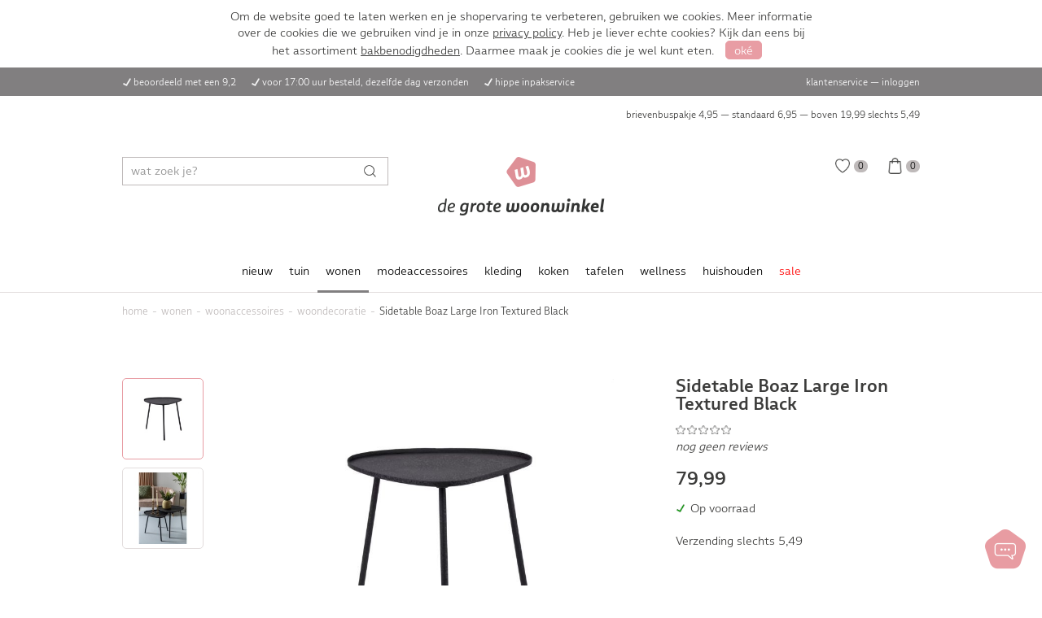

--- FILE ---
content_type: text/html; charset=utf-8
request_url: https://www.degrotewoonwinkel.nl/wonen/woonaccessoires/woondecoratie/sidetable-boaz-large-iron-textured-black/
body_size: 8403
content:
<!doctype html>
<html lang="nl">
<head>
    <meta charset="UTF-8">
    <meta name="viewport" content="width=device-width, initial-scale=1">
    <link rel="stylesheet" href="/css/style.css">
    <link rel="stylesheet" href="/css/app-v1679047601.css">
    <link rel="stylesheet" href="/css/autocomplete.min.css">
    <link rel="icon" href="/assets/favicon.png">
    <title>Sidetable Boaz Large Iron Textured Black</title>
    <meta name="description" content="">
    <meta name="theme-color" content="#f3ced1">
    <link rel="manifest" href="https://www.degrotewoonwinkel.nl/manifest.json">

    
    
            <script>(function(w,d,s,l,i){w[l]=w[l]||[];w[l].push({'gtm.start':
                    new Date().getTime(),event:'gtm.js'});var f=d.getElementsByTagName(s)[0],
                j=d.createElement(s),dl=l!='dataLayer'?'&l='+l:'';j.async=true;j.src=
                'https://www.googletagmanager.com/gtm.js?id='+i+dl;f.parentNode.insertBefore(j,f);
            })(window,document,'script','dataLayer','GTM-NSH3JRH');</script>

        
        <script async src="https://www.googletagmanager.com/gtag/js?id=G-G09KH827M4"></script>
        <script>
            window.dataLayer = window.dataLayer || [];
            function gtag(){dataLayer.push(arguments);}
            gtag('js', new Date());
            gtag('config', 'G-G09KH827M4');
        </script>

        
        <script>
            !function(f,b,e,v,n,t,s)
            {if(f.fbq)return;n=f.fbq=function(){n.callMethod?
                n.callMethod.apply(n,arguments):n.queue.push(arguments)};
                if(!f._fbq)f._fbq=n;n.push=n;n.loaded=!0;n.version='2.0';
                n.queue=[];t=b.createElement(e);t.async=!0;
                t.src=v;s=b.getElementsByTagName(e)[0];
                s.parentNode.insertBefore(t,s)}(window,document,'script',
                'https://connect.facebook.net/en_US/fbevents.js');
            fbq('init', '398683004926542');
            fbq('track', 'PageView');
        </script>
    </head>

<body>
    <noscript><iframe src="https://www.googletagmanager.com/ns.html?id=GTM-NSH3JRH"
                      height="0" width="0" style="display:none;visibility:hidden"></iframe></noscript>
    <noscript>
        <img height="1" width="1" src="https://www.facebook.com/tr?id=398683004926542&ev=PageView&noscript=1">
    </noscript>

<div id="all-content">
    <a name="top"></a>

    <header>
    <div class="topbar1">
        <div class="max-width inner">
            <div class="left tablet">
                <i class="icon checkmark white"></i>beoordeeld met een 9,2
                <i class="icon checkmark white"></i><a href="/klantenservice/bezorgen-ophalen/">voor 17:00 uur besteld, dezelfde dag verzonden</a>
                                <i class="icon checkmark white"></i>hippe inpakservice
            </div>

            <div class="center mobile moblet">
                <p><i class="icon checkmark white"></i><a href="/klantenservice/bezorgen-ophalen/">voor 17:00 uur besteld, dezelfde dag verzonden</a></p>
                <p class="hide"><a class="mailing" href="#mailing">Schrijf je in voor de mailing en ontvang 5% korting op je bestelling</a></p>
            </div>

            <div class="right tablet">
                <a href="https://www.degrotewoonwinkel.nl/klantenservice/">klantenservice</a> &mdash;
                                    <a href="/account/">inloggen</a>
                            </div>
        </div>
    </div>
    <div class="topbar2 tablet">
        <div class="max-width inner">
            <span>
                <a class="mailing hide" href="#mailing">Schrijf je in voor de mailing en ontvang 5% korting op je bestelling</a>
            </span>

            <a href="/klantenservice/bezorgen-ophalen/">
                brievenbuspakje 4,95 &mdash;
                standaard 6,95 &mdash;
                boven
                                    19,99
                                slechts
                <span class="text-nowrap">5,49</span></a>
        </div>
    </div>
    <div class="topbar3">
        <div class="max-width inner">
            <div class="menu mobile moblet"></div>

            <div class="search tablet">
                                    <form action="https://www.degrotewoonwinkel.nl/zoeken/" method="get">
                        <div class="search-input">
                            <button id="search-button" title="Zoeken"></button>
                            <input id="search-field" type="text" name="zoekwoorden" placeholder="wat zoek je?">
                        </div>
                    </form>
                            </div>

            <div class="center">
                <a href="https://www.degrotewoonwinkel.nl/" class="logo" title="De Grote Woonwinkel"></a>
            </div>

            <div class="right">
                <a href="https://www.degrotewoonwinkel.nl/account/" class="login  mobile moblet"></a>
                <a href="https://www.degrotewoonwinkel.nl/verlanglijstje/" class="whishlist "
                    ><span>0</span></a>
                <a href="https://www.degrotewoonwinkel.nl/winkelwagen/" class="cart "
                    ><span>0</span></a>
            </div>
        </div>
    </div>

    <div class="topbar-search mobile moblet">
        <div class="max-width inner">
            <form action="https://www.degrotewoonwinkel.nl/zoeken/" method="get">
                <div class="search-input">
                    <button id="search-button" title="Zoeken"></button>
                    <input id="search-field-mobile" type="text" name="zoekwoorden" placeholder="wat zoek je?">
                </div>
            </form>
        </div>
    </div>

    <nav class="tablet">
        <ul>
                                                <li >
                                                    <a href="/nieuw/">nieuw</a>
                        
                                            </li>
                                                                <li >
                                                    <a href="/tuin/">tuin</a>
                        
                                                    <div class="submenu">
                                <div class="column">
                                    <ul>
                                        <li><b>categorie&#xEB;n</b></li>
                                                                                    <li><a href="/tuin/barbecues/">barbecues</a></li>
                                                                                    <li><a href="/tuin/bbq-accessoires/">bbq accessoires</a></li>
                                                                                    <li><a href="/tuin/buitenverlichting/">buitenverlichting</a></li>
                                                                                    <li><a href="/tuin/parasols/">parasols</a></li>
                                                                                    <li><a href="/tuin/tuindecoratie/">tuindecoratie</a></li>
                                                                                    <li><a href="/tuin/tuinmeubelen/">tuinmeubelen</a></li>
                                                                                    <li><a href="/tuin/winterartikelen/">winterartikelen</a></li>
                                                                            </ul>
                                </div>

                                                                <div class="column">
                                    <ul>
                                        <li><b>merken</b></li>
                                                                                    <li><a href="/tuin/?merk=Lumiz">lumiz</a></li>
                                                                                                                                <li><a href="/tuin/?merk=Duni">duni</a></li>
                                                                                                                                <li><a href="/tuin/?merk=Gusta">gusta</a></li>
                                                                                                                                <li><a href="/tuin/?merk=Progarden">progarden</a></li>
                                                                                                                                <li><a href="/tuin/?merk=Toppits">toppits</a></li>
                                                                                                                                <li><a href="/tuin/?merk=Amefa">amefa</a></li>
                                                                                                                                <li><a href="/tuin/?merk=Mepal">mepal</a></li>
                                                                                                                                <li><a href="/tuin/?merk=Leeff">leeff</a></li>
                                                                                            <li><a href="/tuin/" class="gray">alle merken...</a></li>
                                                                                    </ul>
                                </div>
                                
                                <div class="column">
                                    <ul>
                                        <li><b>outlet</b></li>
                                        <li><a href="/tuin/?aanbieding=ja">sale</a></li>
                                    </ul>

                                    <ul>
                                        <li><b>nieuw</b></li>
                                        <li><a href="/tuin/?nieuw=j">nieuw binnen</a></li>
                                    </ul>
                                </div>

                                <div class="image" style="background-image: url(/producten/categorieen/127_groot.webp)"></div>
                            </div>
                            <div class="backdrop"></div>
                                            </li>
                                                                <li  class="active" >
                                                    <a href="/wonen/">wonen</a>
                        
                                                    <div class="submenu">
                                <div class="column">
                                    <ul>
                                        <li><b>categorie&#xEB;n</b></li>
                                                                                    <li><a href="/wonen/kaarsen/">kaarsen</a></li>
                                                                                    <li><a href="/wonen/raamfolie/">raamfolie</a></li>
                                                                                    <li><a href="/wonen/badkamer-accessoires/">badkamer accessoires</a></li>
                                                                                    <li><a href="/wonen/elektronica/">elektronica</a></li>
                                                                                    <li><a href="/wonen/fotolijsten/">fotolijsten</a></li>
                                                                                    <li><a href="/wonen/huisparfum/">huisparfum</a></li>
                                                                                    <li><a href="/wonen/kapstokken/">kapstokken</a></li>
                                                                                    <li><a href="/wonen/klokken-en-wekkers/">klokken en wekkers</a></li>
                                                                                    <li><a href="/wonen/verlichting/">verlichting</a></li>
                                                                                    <li><a href="/wonen/wanddecoratie/">wanddecoratie</a></li>
                                                                                    <li><a href="/wonen/woonaccessoires/">woonaccessoires</a></li>
                                                                                    <li><a href="/wonen/cadeautjes/">cadeautjes</a></li>
                                                                            </ul>
                                </div>

                                                                <div class="column">
                                    <ul>
                                        <li><b>merken</b></li>
                                                                                    <li><a href="/wonen/?merk=Walther">walther</a></li>
                                                                                                                                <li><a href="/wonen/?merk=Bolsius">bolsius</a></li>
                                                                                                                                <li><a href="/wonen/?merk=Zusss">zusss</a></li>
                                                                                                                                <li><a href="/wonen/?merk=Philips">philips</a></li>
                                                                                                                                <li><a href="/wonen/?merk=Scanpart">scanpart</a></li>
                                                                                                                                <li><a href="/wonen/?merk=Decoris">decoris</a></li>
                                                                                                                                <li><a href="/wonen/?merk=Gusta">gusta</a></li>
                                                                                                                                <li><a href="/wonen/?merk=Brabantia">brabantia</a></li>
                                                                                            <li><a href="/wonen/" class="gray">alle merken...</a></li>
                                                                                    </ul>
                                </div>
                                
                                <div class="column">
                                    <ul>
                                        <li><b>outlet</b></li>
                                        <li><a href="/wonen/?aanbieding=ja">sale</a></li>
                                    </ul>

                                    <ul>
                                        <li><b>nieuw</b></li>
                                        <li><a href="/wonen/?nieuw=j">nieuw binnen</a></li>
                                    </ul>
                                </div>

                                <div class="image" style="background-image: url(/producten/categorieen/128_groot.webp)"></div>
                            </div>
                            <div class="backdrop"></div>
                                            </li>
                                                                <li >
                                                    <a href="/modeaccessoires/">modeaccessoires</a>
                        
                                                    <div class="submenu">
                                <div class="column">
                                    <ul>
                                        <li><b>categorie&#xEB;n</b></li>
                                                                                    <li><a href="/modeaccessoires/mondkapjes/">mondkapjes</a></li>
                                                                                    <li><a href="/modeaccessoires/oorbellen/">oorbellen</a></li>
                                                                                    <li><a href="/modeaccessoires/sleutelhangers/">sleutelhangers</a></li>
                                                                                    <li><a href="/modeaccessoires/horloges/">horloges</a></li>
                                                                                    <li><a href="/modeaccessoires/tassen/">tassen</a></li>
                                                                                    <li><a href="/modeaccessoires/portemonnees/">portemonnees</a></li>
                                                                                    <li><a href="/modeaccessoires/armbandjes/">armbandjes</a></li>
                                                                                    <li><a href="/modeaccessoires/ringen/">ringen</a></li>
                                                                                    <li><a href="/modeaccessoires/sjaals/">sjaals</a></li>
                                                                                    <li><a href="/modeaccessoires/riemen/">riemen</a></li>
                                                                                    <li><a href="/modeaccessoires/paraplus/">paraplu&#039;s</a></li>
                                                                            </ul>
                                </div>

                                                                <div class="column">
                                    <ul>
                                        <li><b>merken</b></li>
                                                                                    <li><a href="/modeaccessoires/?merk=Zusss">zusss</a></li>
                                                                                                                                <li><a href="/modeaccessoires/?merk=Oozoo">oozoo</a></li>
                                                                                                                                <li><a href="/modeaccessoires/?merk=Double+D">double d</a></li>
                                                                                                                                <li><a href="/modeaccessoires/?merk=Old+West">old west</a></li>
                                                                                                                                <li><a href="/modeaccessoires/?merk=EH">eh</a></li>
                                                                                                                                <li><a href="/modeaccessoires/?merk=Madumadu">madumadu</a></li>
                                                                                                                        </ul>
                                </div>
                                
                                <div class="column">
                                    <ul>
                                        <li><b>outlet</b></li>
                                        <li><a href="/modeaccessoires/?aanbieding=ja">sale</a></li>
                                    </ul>

                                    <ul>
                                        <li><b>nieuw</b></li>
                                        <li><a href="/modeaccessoires/?nieuw=j">nieuw binnen</a></li>
                                    </ul>
                                </div>

                                <div class="image" style="background-image: url(/producten/categorieen/137_groot.webp)"></div>
                            </div>
                            <div class="backdrop"></div>
                                            </li>
                                                                <li >
                                                    <a href="/kleding/">kleding</a>
                        
                                                    <div class="submenu">
                                <div class="column">
                                    <ul>
                                        <li><b>categorie&#xEB;n</b></li>
                                                                                    <li><a href="/kleding/slippers/">slippers</a></li>
                                                                            </ul>
                                </div>

                                                                <div class="column">
                                    <ul>
                                        <li><b>merken</b></li>
                                                                                    <li><a href="/kleding/?merk=Zusss">zusss</a></li>
                                                                                                                        </ul>
                                </div>
                                
                                <div class="column">
                                    <ul>
                                        <li><b>outlet</b></li>
                                        <li><a href="/kleding/?aanbieding=ja">sale</a></li>
                                    </ul>

                                    <ul>
                                        <li><b>nieuw</b></li>
                                        <li><a href="/kleding/?nieuw=j">nieuw binnen</a></li>
                                    </ul>
                                </div>

                                <div class="image" style="background-image: url(/producten/categorieen/136_groot.webp)"></div>
                            </div>
                            <div class="backdrop"></div>
                                            </li>
                                                                <li >
                                                    <a href="/koken/">koken</a>
                        
                                                    <div class="submenu">
                                <div class="column">
                                    <ul>
                                        <li><b>categorie&#xEB;n</b></li>
                                                                                    <li><a href="/koken/bewaren/">bewaren</a></li>
                                                                                    <li><a href="/koken/keukenaccessoires/">keukenaccessoires</a></li>
                                                                                    <li><a href="/koken/keukenapparatuur/">keukenapparatuur</a></li>
                                                                                    <li><a href="/koken/keukengerei/">keukengerei</a></li>
                                                                                    <li><a href="/koken/keukentextiel/">keukentextiel</a></li>
                                                                                    <li><a href="/koken/koffie-en-thee/">koffie &amp; thee</a></li>
                                                                                    <li><a href="/koken/messen/">messen</a></li>
                                                                                    <li><a href="/koken/pannen/">pannen</a></li>
                                                                                    <li><a href="/koken/zout-en-peper/">zout en peper</a></li>
                                                                                    <li><a href="/koken/bakken/">bakken</a></li>
                                                                            </ul>
                                </div>

                                                                <div class="column">
                                    <ul>
                                        <li><b>merken</b></li>
                                                                                    <li><a href="/koken/?merk=Patisse">patisse</a></li>
                                                                                                                                <li><a href="/koken/?merk=Mepal">mepal</a></li>
                                                                                                                                <li><a href="/koken/?merk=Brabantia">brabantia</a></li>
                                                                                                                                <li><a href="/koken/?merk=BK">bk</a></li>
                                                                                                                                <li><a href="/koken/?merk=Westmark">westmark</a></li>
                                                                                                                                <li><a href="/koken/?merk=Gusta">gusta</a></li>
                                                                                                                                <li><a href="/koken/?merk=Curver">curver</a></li>
                                                                                                                                <li><a href="/koken/?merk=Metaltex">metaltex</a></li>
                                                                                            <li><a href="/koken/" class="gray">alle merken...</a></li>
                                                                                    </ul>
                                </div>
                                
                                <div class="column">
                                    <ul>
                                        <li><b>outlet</b></li>
                                        <li><a href="/koken/?aanbieding=ja">sale</a></li>
                                    </ul>

                                    <ul>
                                        <li><b>nieuw</b></li>
                                        <li><a href="/koken/?nieuw=j">nieuw binnen</a></li>
                                    </ul>
                                </div>

                                <div class="image" style="background-image: url(/producten/categorieen/129_groot.webp)"></div>
                            </div>
                            <div class="backdrop"></div>
                                            </li>
                                                                <li >
                                                    <a href="/tafelen/">tafelen</a>
                        
                                                    <div class="submenu">
                                <div class="column">
                                    <ul>
                                        <li><b>categorie&#xEB;n</b></li>
                                                                                    <li><a href="/tafelen/bestek/">bestek</a></li>
                                                                                    <li><a href="/tafelen/dienbladen/">dienbladen</a></li>
                                                                                    <li><a href="/tafelen/glazen/">glazen</a></li>
                                                                                    <li><a href="/tafelen/karaffen/">karaffen</a></li>
                                                                                    <li><a href="/tafelen/schalen/">schalen</a></li>
                                                                                    <li><a href="/tafelen/servies/">servies</a></li>
                                                                                    <li><a href="/tafelen/tafelkleden/">tafelkleden</a></li>
                                                                                    <li><a href="/tafelen/tafelaccessoires/">tafelaccessoires</a></li>
                                                                                    <li><a href="/tafelen/wijnaccessoires/">wijnaccessoires</a></li>
                                                                            </ul>
                                </div>

                                                                <div class="column">
                                    <ul>
                                        <li><b>merken</b></li>
                                                                                    <li><a href="/tafelen/?merk=Zusss">zusss</a></li>
                                                                                                                                <li><a href="/tafelen/?merk=Gusta">gusta</a></li>
                                                                                                                                <li><a href="/tafelen/?merk=Duni">duni</a></li>
                                                                                                                                <li><a href="/tafelen/?merk=Excellent+Houseware">excellent houseware</a></li>
                                                                                                                                <li><a href="/tafelen/?merk=Royal+Leerdam">royal leerdam</a></li>
                                                                                                                                <li><a href="/tafelen/?merk=Mepal">mepal</a></li>
                                                                                                                                <li><a href="/tafelen/?merk=Amefa">amefa</a></li>
                                                                                                                                <li><a href="/tafelen/?merk=Pyrex">pyrex</a></li>
                                                                                            <li><a href="/tafelen/" class="gray">alle merken...</a></li>
                                                                                    </ul>
                                </div>
                                
                                <div class="column">
                                    <ul>
                                        <li><b>outlet</b></li>
                                        <li><a href="/tafelen/?aanbieding=ja">sale</a></li>
                                    </ul>

                                    <ul>
                                        <li><b>nieuw</b></li>
                                        <li><a href="/tafelen/?nieuw=j">nieuw binnen</a></li>
                                    </ul>
                                </div>

                                <div class="image" style="background-image: url(/producten/categorieen/130_groot.webp)"></div>
                            </div>
                            <div class="backdrop"></div>
                                            </li>
                                                                <li >
                                                    <a href="/wellness/">wellness</a>
                        
                                                    <div class="submenu">
                                <div class="column">
                                    <ul>
                                        <li><b>categorie&#xEB;n</b></li>
                                                                                    <li><a href="/wellness/ontharen/">ontharen</a></li>
                                                                                    <li><a href="/wellness/kruiken/">kruiken</a></li>
                                                                                    <li><a href="/wellness/elektrische-dekens/">elektrische dekens</a></li>
                                                                                    <li><a href="/wellness/haarverzorging/">haarverzorging</a></li>
                                                                                    <li><a href="/wellness/lichaamsverzorging/">lichaamsverzorging</a></li>
                                                                                    <li><a href="/wellness/thermometers/">thermometers</a></li>
                                                                                    <li><a href="/wellness/weegschalen/">weegschalen</a></li>
                                                                                    <li><a href="/wellness/hulpmiddelen/">hulpmiddelen</a></li>
                                                                            </ul>
                                </div>

                                                                <div class="column">
                                    <ul>
                                        <li><b>merken</b></li>
                                                                                    <li><a href="/wellness/?merk=Babyliss">babyliss</a></li>
                                                                                                                                <li><a href="/wellness/?merk=Philips">philips</a></li>
                                                                                                                                <li><a href="/wellness/?merk=Vitility">vitility</a></li>
                                                                                                                                <li><a href="/wellness/?merk=Leeff">leeff</a></li>
                                                                                                                                <li><a href="/wellness/?merk=Vivamore">vivamore</a></li>
                                                                                                                                <li><a href="/wellness/?merk=Soehnle">soehnle</a></li>
                                                                                                                                <li><a href="/wellness/?merk=Inventum">inventum</a></li>
                                                                                                                                <li><a href="/wellness/?merk=Medisana">medisana</a></li>
                                                                                            <li><a href="/wellness/" class="gray">alle merken...</a></li>
                                                                                    </ul>
                                </div>
                                
                                <div class="column">
                                    <ul>
                                        <li><b>outlet</b></li>
                                        <li><a href="/wellness/?aanbieding=ja">sale</a></li>
                                    </ul>

                                    <ul>
                                        <li><b>nieuw</b></li>
                                        <li><a href="/wellness/?nieuw=j">nieuw binnen</a></li>
                                    </ul>
                                </div>

                                <div class="image" style="background-image: url(/producten/categorieen/131_groot.webp)"></div>
                            </div>
                            <div class="backdrop"></div>
                                            </li>
                                                                <li >
                                                    <a href="/huishouden/">huishouden</a>
                        
                                                    <div class="submenu">
                                <div class="column">
                                    <ul>
                                        <li><b>categorie&#xEB;n</b></li>
                                                                                    <li><a href="/huishouden/thermometers/">thermometers</a></li>
                                                                                    <li><a href="/huishouden/prullenbakken/">prullenbakken</a></li>
                                                                                    <li><a href="/huishouden/batterijen/">batterijen</a></li>
                                                                                    <li><a href="/huishouden/droogrekken/">droogrekken</a></li>
                                                                                    <li><a href="/huishouden/opbergen/">opbergen</a></li>
                                                                                    <li><a href="/huishouden/schoonmaken/">schoonmaken</a></li>
                                                                                    <li><a href="/huishouden/stofzuigers/">stofzuigers</a></li>
                                                                                    <li><a href="/huishouden/stoomstrijkijzers/">stoomstrijkijzers</a></li>
                                                                                    <li><a href="/huishouden/strijkplanken/">strijkplanken</a></li>
                                                                                    <li><a href="/huishouden/wasmanden-wasboxen/">wasmanden</a></li>
                                                                                    <li><a href="/huishouden/huishoudtrappen/">huishoudtrappen</a></li>
                                                                                    <li><a href="/huishouden/deurmatten/">deurmatten</a></li>
                                                                            </ul>
                                </div>

                                                                <div class="column">
                                    <ul>
                                        <li><b>merken</b></li>
                                                                                    <li><a href="/huishouden/?merk=Brabantia">brabantia</a></li>
                                                                                                                                <li><a href="/huishouden/?merk=Curver">curver</a></li>
                                                                                                                                <li><a href="/huishouden/?merk=Leifheit">leifheit</a></li>
                                                                                                                                <li><a href="/huishouden/?merk=Sunware">sunware</a></li>
                                                                                                                                <li><a href="/huishouden/?merk=GP">gp</a></li>
                                                                                                                                <li><a href="/huishouden/?merk=Multy">multy</a></li>
                                                                                                                                <li><a href="/huishouden/?merk=Rotho">rotho</a></li>
                                                                                                                                <li><a href="/huishouden/?merk=Linea">linea</a></li>
                                                                                            <li><a href="/huishouden/" class="gray">alle merken...</a></li>
                                                                                    </ul>
                                </div>
                                
                                <div class="column">
                                    <ul>
                                        <li><b>outlet</b></li>
                                        <li><a href="/huishouden/?aanbieding=ja">sale</a></li>
                                    </ul>

                                    <ul>
                                        <li><b>nieuw</b></li>
                                        <li><a href="/huishouden/?nieuw=j">nieuw binnen</a></li>
                                    </ul>
                                </div>

                                <div class="image" style="background-image: url(/producten/categorieen/132_groot.webp)"></div>
                            </div>
                            <div class="backdrop"></div>
                                            </li>
                                                                <li >
                                                    <a class="red" href="/sale/">sale</a>
                        
                                            </li>
                                    </ul>
    </nav>
</header>
        <div class="line"></div>

    <main class="left-aligned">
        <div class="max-width">
    <ol class="crumbs" itemscope itemtype="http://schema.org/BreadcrumbList">
        <li itemprop="itemListElement" itemscope itemtype="http://schema.org/ListItem"
            ><a href="/" itemprop="item"><span itemprop="name">home</span>
                <meta itemprop="position" content="1">
            </a>
        </li>
                                                        <li itemprop="itemListElement" itemscope itemtype="http://schema.org/ListItem"
                        ><a href="/wonen/" itemprop="item"><span itemprop="name">wonen</span>
                            <meta itemprop="position" content="2">
                        </a>
                    </li>
                                                                <li itemprop="itemListElement" itemscope itemtype="http://schema.org/ListItem"
                        ><a href="/wonen/woonaccessoires/" itemprop="item"><span itemprop="name">woonaccessoires</span>
                            <meta itemprop="position" content="3">
                        </a>
                    </li>
                                                                <li itemprop="itemListElement" itemscope itemtype="http://schema.org/ListItem"
                        ><a href="/wonen/woonaccessoires/woondecoratie/" itemprop="item"><span itemprop="name">woondecoratie</span>
                            <meta itemprop="position" content="4">
                        </a>
                    </li>
                                                                <li><span>Sidetable Boaz Large Iron Textured Black</span></li>
                                        </ol>

    <div class="spacer"></div>
</div>

        <div class="max-width">
            <div class="spacer half"></div>

            <div class="with-sidebar">
                <div class="content" itemscope itemtype="https://schema.org/Product">
                    <meta itemprop="sku" content="37185">
    <meta itemprop="gtin13" content="8714302731860">
    <span itemprop="offers" itemscope itemtype="https://schema.org/Offer">
        <meta itemprop="seller" content="De Grote Woonwinkel">
        <meta itemprop="priceCurrency" content="EUR">
        <meta itemprop="price" content="79.99">
        <meta itemprop="availability" content="InStock">
        <meta itemprop="url" content="https://www.degrotewoonwinkel.nl/wonen/woonaccessoires/woondecoratie/sidetable-boaz-large-iron-textured-black/">
            </span>
    <meta itemprop="mpn" content="LM2137BK">
<meta itemprop="name" content="Sidetable Boaz Large Iron Textured Black">
<meta itemprop="url" content="https://www.degrotewoonwinkel.nl/wonen/woonaccessoires/woondecoratie/sidetable-boaz-large-iron-textured-black/">
                    <section class="notop">
                        <div class="gallery ">
                            <div class="previews small-scrollbar" data-thumbs="2">
                                                                    <div class="preview  selected "
                                         data-number="1"
                                         big="/producten/groot/LM2137BK.jpg"
                                         style="background-image: url(/producten/thumb/LM2137BK.jpg)"></div>
                                                                    <div class="preview "
                                         data-number="2"
                                         big="/producten/groot/LM2137BK_2.jpg"
                                         style="background-image: url(/producten/thumb/LM2137BK_2.jpg)"></div>
                                                            </div>

                            <div class="big with-popup"
                                 data-number="1"
                                 style="background-image: url(/producten/groot/LM2137BK.jpg)">
                                <meta itemprop="image" content="/producten/groot/LM2137BK.jpg">
                            </div>
                        </div>
                    </section>

                    <section portal="sidebar" portal-width="766"></section>

                    <section>
                        <h2>Productomschrijving</h2>
                                                    <p itemprop="description"><p>De Sidetable Boaz Large Iron Textured Black voegt een vleugje moderne elegantie toe aan elke ruimte met zijn robuuste ijzeren constructie en verfijnde textuurafwerking in diepzwart. Dit veelzijdige meubelstuk biedt niet alleen praktische opbergruimte, maar fungeert ook als een stijlvol accent in uw interieur. Perfect voor het tentoonstellen van uw favoriete decorstukken of het organiseren van dagelijkse benodigdheden!<br>
<br>
Kenmerken:</p>
<ul>
    <li>Sidetable Boaz Large Iron Textured Black</li>
</ul></p>
                                            </section>

                    
                    <section class="specs">
    <h2>Specificaties</h2>
    <p></p>

                        <div class="tr no-padding">
            <div>materiaal</div>
            <div>Metaal</div>
        </div>
                                            <div class="tr no-padding">
            <div>afmetingen</div>
            <div>54&times;49,5&times;49 cm (l&times;b&times;h)</div>
        </div>
                <div class="tr no-padding">
            <div>ean code</div>
            <div>8714302731860</div>
        </div>
    </section>

                    <section>
    <a name="reviews"></a>
    <h2>Sidetable Boaz Large Iron Textured Black reviews</h2>

    <p>
                    Er zijn nog geen beoordelingen geplaatst
            </p>

    
    <div class="flex-space-between">
        <div class="stars" value="0">
            <div class="total">0</div>
            <div class="gray">(0 reviews)</div>
        </div>

        
    </div>

    
    
    <div class="write-review-banner">
        <div id="write-review" style="display: none">
            <form action="/wonen/woonaccessoires/woondecoratie/sidetable-boaz-large-iron-textured-black/#reviews" method="post">
                <input type="hidden" name="actie" value="schrijf-review">
                <input type="hidden" name="token" value="ada610cadfdbdaf2ebfcc2fead2eebbb">

                <h4>Schrijf een review</h4>
                <div class="gray">Help anderen en maak kans op een waardebon</div>
                <div class="spacer half"></div>

                
                <div class="tr">
                    <div>Je naam</div>
                    <div>
                        <input type="text" name="naam" placeholder="Je naam"
                               value="">
                    </div>
                </div>
                <div class="tr">
                    <div>Review titel</div>
                    <div>
                        <input type="text" name="titel" placeholder="Review titel"
                               value="">
                    </div>
                </div>
                <div class="tr">
                    <div>Motivering</div>
                    <div>
                        <textarea name="motivering"
                                  placeholder="Motivering"></textarea>
                    </div>
                </div>
                <div class="tr">
                    <div>Beoordeling</div>
                    <div>
                        <div class="stars" interactive="1" name="sterren"
                             value="3"></div>
                    </div>
                </div>

                <div class="tr">
                    <div></div>
                    <div>
                        <input type="submit" class="button accent" value="Verstuur review">
                    </div>
                </div>
            </form>
        </div>

        <div id="write-review-ad" >
            <input type="button" value="Schrijf een review" class="button accent"
                   onclick="showWriteReview();">
            <div class="gray">Help anderen en maak kans op een waardebon</div>
        </div>
    </div>
</section>                </div>

                <div class="sidebar" portal="sidebar">
                    <h1 class="like-h2">
                                                    Sidetable Boaz Large Iron Textured Black
                                            </h1>

                    <p>
                                                    <a href="#reviews" class="stars" title="Beoordelingen" value="0"></a> <em>nog geen reviews</em>
                                            </p>

                    <div class="spacer half"></div>
                                            <div class="like-h2">79,99</div>
                    
                    <p>
                                                                                    <span class="icon checkmark green"></span> Op voorraad
                                                                        </p>

                                                                        <p>Verzending slechts 5,49</p>
                                            
                    <div class="spacer"></div>

                    
                    <div class="spacer"></div>

                                            <a href="javascript:addToBasket(37185)"
                           class="button accent fullwidth big add-to-cart">
                            <span></span>
                            in winkelmandje <i class="icon cart white "></i>
                        </a>
                                                                <a href="#" class="button gray fullwidth big wish" data-id="37185">
                            <span></span> op verlanglijstje
                            <i class="icon whishlist white "></i>
                        </a>
                                        
                    <div class="spacer"></div>

                    <div class="details open usps">
                        <div class="summary">voordelen van De Grote Woonwinkel</div>

                        <div><b>Voor 17:00 besteld, dezelfde dag verzonden</b></div>
                        <div>Op werkdagen voor 17:00 besteld is meestal morgen in huis. We bezorgen met PostNL en
                            Transmission.
                        </div>

                        
                        <div><b>Beoordeeld met een 9,2</b></div>
                        <div>We zijn trots op dit cijfer. Met veel zorg en enthousiasme zorgen we er elke dag voor dat
                            je bestelling op tijd wordt verstuurd.
                        </div>

                        <div><b>Hippe inpakservice</b></div>
                        <div>We pakken met plezier cadeautjes voor je in. Zo wordt het geven van cadeautjes nog meer een
                            feestje.
                        </div>

                        <div><b>65 jaar ervaring</b></div>
                        <div>Onze fysieke winkel bestaat al meer dan 65 jaar. We weten daardoor alles over onze
                            producten. Wil je iets weten? Stel ons gerust al je vragen.
                        </div>
                    </div>
                                            <div class="details benefits">
                            <div class="summary">productvoordelen</div>
                            <div>- Grootte: Large<br />
- Functioneel en decoratief ontwerp</div>
                        </div>
                                        <div class="details">
                        <strong>beoordeeld met een 9,2</strong>
                    </div>
                </div>
            </div>
        </div>

        <div class="max-width">
                            <section>
                    <h2>Anderen bekeken ook</h2>
                    <p></p>
                    <div class="product-grid">
                                                    <a class="product" href="/wonen/woonaccessoires/woondecoratie/statue-bird-mango-wood/">
    <div class="image" style="background-image: url(/producten/thumb/PT4004WD.jpg)"></div>

            <div class="wish" data-id="37180" title="Verlanglijst"></div>
    
        
    <div class="bottom">
        <div class="content">
            <div class="title">Statue Bird Mango Wood</div>

                            <div class="price">23,50</div>
                    </div>
    </div>
</a>                                                    <a class="product" href="/wonen/woonaccessoires/woondecoratie/statue-bird-mango-walnut-lacq/">
    <div class="image" style="background-image: url(/producten/thumb/PT4004DW.jpg)"></div>

            <div class="wish" data-id="37181" title="Verlanglijst"></div>
    
        
    <div class="bottom">
        <div class="content">
            <div class="title">Statue Bird Mango Walnut Lacq</div>

                            <div class="price">23,50</div>
                    </div>
    </div>
</a>                                                    <a class="product" href="/wonen/woonaccessoires/deurmatten/ruco-kokosmat/">
    <div class="image" style="background-image: url(/producten/thumb/242-1502506000.jpg)"></div>

            <div class="wish" data-id="10433" title="Verlanglijst"></div>
    
        
    <div class="bottom">
        <div class="content">
            <div class="title">Ruco-Kokosmat</div>

                            <div class="price">17,95</div>
                    </div>
    </div>
</a>                                            </div>
                </section>
            
            <section>
                <div class="grid" columns="2">
                                            <a class="item" href="/tafelen/servies/"
                           style="background-image: url(/producten/inthepicture/4680.webp)">
                            <span>Tafelen</span></a>
                                            <a class="item" href="/modeaccessoires/tassen/"
                           style="background-image: url(/producten/inthepicture/4681.webp)">
                            <span>Tassen</span></a>
                                    </div>
            </section>
        </div>
    </main>

    <footer>
    <div class="max-width">
        <div class="columns">
            <div class="column moblet tablet">
                <h4>populair</h4>
                <ul>
                    <li><a href="/wonen/woonaccessoires/">woonaccessoires</a></li>
                    <li><a href="/wellness/haarverzorging/">haarverzorging</a></li>
                    <li><a href="/tuin/tuindecoratie/">tuindecoratie</a></li>
                    <li><a href="/koken/koffie-en-thee/">koffie &amp; thee</a></li>
                    <li><a href="/kleding/jurkjes/">jurkjes</a></li>
                </ul>
            </div>

            <div class="column moblet tablet">
                <h4>service</h4>
                <ul>
                    <li><a href="/klantenservice/account/">account</a></li>
                    <li><a href="/klantenservice/bestellen/">bestellen</a></li>
                    <li><a href="/klantenservice/bezorgen-ophalen/">bezorgen en ophalen</a></li>
                    <li><a href="/klantenservice/betalen/">betalen</a></li>
                    <li><a href="/klantenservice/retourneren/">retourneren</a></li>
                </ul>
            </div>

            <div class="column social">
                <h4>volg ons</h4>
                <ul>
                                            <li><a href="https://www.facebook.com/degrotewoonwinkel/" target="_blank">facebook</a></li>
                                                                                    <li><a href="https://www.instagram.com/degrotewoonwinkel/" target="_blank">instagram</a></li>
                                    </ul>
            </div>

            <div class="column moblet tablet">
                <h4>contact</h4>
                It Noard 3<br>
                8731 BB Wommels<br>
                <br>
                0515 33 12 00<br>
                <a href="mailto:info@degrotewoonwinkel.nl">info@degrotewoonwinkel.nl</a><br>
                <a href="https://wa.me/31515331200" target="_blank">WhatsApp</a>
            </div>

            <div class="column newsletter hide">
                <div class="inner">
                    <h4>wil je niets missen?</h4>
                    Schrijf je in voor de mailing en ontvang 5% korting en als eerste updates over nieuwe collecties en aanbiedingen.

                    <form method="post">
                        <input type="email" name="email" placeholder="e-mailadres">
                        <input type="submit" value="meld me aan">
                    </form>
                </div>
            </div>
        </div>

        <div class="logo"></div>

        <div class="spacer half"></div>

        <div class="bottomlinks">
            <a href="https://www.keurmerk.info/nl/home/" target="_blank">webshop&nbsp;keurmerk</a>
            <div class="divider"></div>
            <a href="/klantenservice/algemene-voorwaarden/">algemene&nbsp;voorwaarden</a>
            <div class="divider"></div>
            <a href="/klantenservice/privacy-policy/">privacy</a>
            <div class="divider"></div>
            <a href="/klantenservice/privacy-policy/#cookies">cookies</a>
            <div class="divider"></div>
            <a href="/klantenservice/">service&nbsp;&&nbsp;contact</a>
            <span class="copyright">&copy; 2019 &mdash; 2021 de grote woonwinkel</span>
        </div>
    </div>
</footer>
    <a href="#top" class="scroll-to-top"></a>
    <a href="https://wa.me/31515331200" class="chat-btn" target="_blank" title="WhatsApp"></a>

            <div class="cookiebar max-width">
            Om de website goed te laten werken en je shopervaring te verbeteren, gebruiken we cookies. Meer
            informatie over de cookies die we gebruiken vind je in onze
            <a href="/klantenservice/privacy-policy/#cookies">privacy policy</a>. Heb je liever echte cookies? Kijk
            dan eens bij het assortiment <a href="/koken/bakken/">bakbenodigdheden</a>. Daarmee maak je cookies die
            je wel kunt eten. <a class="button accent" href="#cookies" id="accept-cookies">oké</a>
        </div>
    </div>

<script>
    var _baseHref = '/';
</script>

<script src="/js/nav.js"></script>
<script src="/js/range.js"></script>
<script src="/js/gallery-v1625495064.js"></script>
<script src="/js/filter-menu.js"></script>
<script src="/js/details-v1761945759.js"></script>
<script src="/js/portal.js"></script>
<script src="/js/notification-v1625495674.js"></script>
<script src="/js/amount.js"></script>
<script src="/js/stars.js"></script>
<script src="/js/modal-v1624527049.js"></script>

<script src="/js/jquery-3.4.1.min.js"></script>
<script src="/js/polyfills.js"></script>
<script src="/js/app-v1761945527.js"></script>
<script src="/js/mobilemenu.js"></script>
<script src="/js/autocomplete.min.js"></script>

    <script>
        var modalMaxStock = new Modal({
            title: 'Grote volumes; grote korting',
            msg: 'Wilt u een groter aantal bestellen, neem dan contact met ons op: ' +
                '<a href="mailto:klantenservice@degrotewoonwinkel.nl">klantenservice@degrotewoonwinkel.nl</a>' +
                '<br>of bel 0515-331200.',
            buttons: [{
                title: 'Sluiten', className: 'accent', onClick: function () {
                    modalMaxStock.hide();
                }
            }]
        });

        $('select[name="variants"]').on('change', function () {
            if (this.value) {
                document.location.href = this.value;
            }
        });

        function addToBasket(productId) {
            $.getJSON(_baseHref + 'app.json?action=cart&product=' + productId, function (data) {
                $('.add-to-cart').children('span').text(data.count);
                setBasketCount(data.countAll);

                if (data.added) {
                    BasketNotification.show({
                        image: 'https://www.degrotewoonwinkel.nl/producten/thumb/LM2137BK.jpg',
                        product: 'Sidetable Boaz Large Iron Textured Black',
                        price: '79,99',
                        url: '/winkelwagen/'
                    });
                } else {
                    modalMaxStock.show();
                }
            });
        }

        function showWriteReview() {
            var el = document.getElementById('write-review');
            var el2 = document.getElementById('write-review-ad');

            el.style.display = 'block';
            el2.style.display = 'none';
        }

        $('.big.with-popup').on('click', function () {
            var big = this.style.backgroundImage.slice(4, -1).replace(/"/g, "");

            BigImageNotification.init();
            BigImageNotification.show({
                source: big,
                base: 'LM2137BK',
                current: this.dataset.number,
                images: '1,2',
                title: 'Sidetable Boaz Large Iron Textured Black'
            });
        });
    </script>

</body>
</html>

--- FILE ---
content_type: text/css
request_url: https://www.degrotewoonwinkel.nl/css/style.css
body_size: 13190
content:
/*! normalize.css v8.0.0 | MIT License | github.com/necolas/normalize.css */
/* Document
	 ========================================================================== */
/**
 * 1. Correct the line height in all browsers.
 * 2. Prevent adjustments of font size after orientation changes in iOS.
 */
html {
  line-height: 1.15;
  /* 1 */
  -webkit-text-size-adjust: 100%;
  /* 2 */ }

/* Sections
	 ========================================================================== */
/**
 * Remove the margin in all browsers.
 */
body {
  margin: 0; }

/* Grouping content
	 ========================================================================== */
/**
 * 1. Add the correct box sizing in Firefox.
 * 2. Show the overflow in Edge and IE.
 */
hr {
  box-sizing: content-box;
  /* 1 */
  height: 0;
  /* 1 */
  overflow: visible;
  /* 2 */ }

/**
 * 1. Correct the inheritance and scaling of font size in all browsers.
 * 2. Correct the odd `em` font sizing in all browsers.
 */
pre {
  font-family: monospace, monospace;
  /* 1 */
  font-size: 1em;
  /* 2 */ }

/* Text-level semantics
	 ========================================================================== */
/**
 * Remove the gray background on active links in IE 10.
 */
a {
  background-color: transparent; }

/**
 * 1. Remove the bottom border in Chrome 57-
 * 2. Add the correct text decoration in Chrome, Edge, IE, Opera, and Safari.
 */
abbr[title] {
  cursor: help;
  border-bottom: none;
  /* 1 */
  text-decoration: underline;
  /* 2 */
  text-decoration: underline dotted;
  /* 2 */ }

/**
 * Add the correct font weight in Chrome, Edge, and Safari.
 */
b,
strong {
  font-weight: bolder; }

/**
 * 1. Correct the inheritance and scaling of font size in all browsers.
 * 2. Correct the odd `em` font sizing in all browsers.
 */
code,
kbd,
samp {
  font-family: monospace, monospace;
  /* 1 */
  font-size: 1em;
  /* 2 */ }

/**
 * Add the correct font size in all browsers.
 */
small {
  font-size: 80%; }

/**
 * Prevent `sub` and `sup` elements from affecting the line height in
 * all browsers.
 */
sub,
sup {
  font-size: 75%;
  line-height: 0;
  position: relative;
  vertical-align: baseline; }

sub {
  bottom: -0.25em; }

sup {
  top: -0.5em; }

/* Embedded content
	 ========================================================================== */
/**
 * Remove the border on images inside links in IE 10.
 */
img {
  border-style: none; }

/* Forms
	 ========================================================================== */
/**
 * 1. Change the font styles in all browsers.
 * 2. Remove the margin in Firefox and Safari.
 */
button,
input,
optgroup,
select,
textarea {
  font-family: inherit;
  /* 1 */
  font-size: 100%;
  /* 1 */
  line-height: 1.15;
  /* 1 */
  margin: 0;
  /* 2 */ }

/**
 * Show the overflow in IE.
 * 1. Show the overflow in Edge.
 */
button,
input {
  /* 1 */
  overflow: visible; }

/**
 * Remove the inheritance of text transform in Edge, Firefox, and IE.
 * 1. Remove the inheritance of text transform in Firefox.
 */
button,
select {
  /* 1 */
  text-transform: none; }

/**
 * Correct the inability to style clickable types in iOS and Safari.
 */
button,
[type="button"],
[type="reset"],
[type="submit"] {
  -webkit-appearance: button; }

/**
 * Remove the inner border and padding in Firefox.
 */
button::-moz-focus-inner,
[type="button"]::-moz-focus-inner,
[type="reset"]::-moz-focus-inner,
[type="submit"]::-moz-focus-inner {
  border-style: none;
  padding: 0; }

/**
 * Restore the focus styles unset by the previous rule.
 */
button:-moz-focusring,
[type="button"]:-moz-focusring,
[type="reset"]:-moz-focusring,
[type="submit"]:-moz-focusring {
  outline: 1px dotted ButtonText; }

/**
 * Correct the padding in Firefox.
 */
fieldset {
  padding: 0.35em 0.75em 0.625em; }

/**
 * 1. Correct the text wrapping in Edge and IE.
 * 2. Correct the color inheritance from `fieldset` elements in IE.
 * 3. Remove the padding so developers are not caught out when they zero out
 *		`fieldset` elements in all browsers.
 */
legend {
  box-sizing: border-box;
  /* 1 */
  color: inherit;
  /* 2 */
  display: table;
  /* 1 */
  max-width: 100%;
  /* 1 */
  padding: 0;
  /* 3 */
  white-space: normal;
  /* 1 */ }

/**
 * Add the correct vertical alignment in Chrome, Firefox, and Opera.
 */
progress {
  vertical-align: baseline; }

/**
 * Remove the default vertical scrollbar in IE 10+.
 */
textarea {
  overflow: auto; }

/**
 * 1. Add the correct box sizing in IE 10.
 * 2. Remove the padding in IE 10.
 */
[type="checkbox"],
[type="radio"] {
  box-sizing: border-box;
  /* 1 */
  padding: 0;
  /* 2 */ }

/**
 * Correct the cursor style of increment and decrement buttons in Chrome.
 */
[type="number"]::-webkit-inner-spin-button,
[type="number"]::-webkit-outer-spin-button {
  height: auto; }

/**
 * 1. Correct the odd appearance in Chrome and Safari.
 * 2. Correct the outline style in Safari.
 */
[type="search"] {
  -webkit-appearance: textfield;
  /* 1 */
  outline-offset: -2px;
  /* 2 */ }

/**
 * Remove the inner padding in Chrome and Safari on macOS.
 */
[type="search"]::-webkit-search-decoration {
  -webkit-appearance: none; }

/**
 * 1. Correct the inability to style clickable types in iOS and Safari.
 * 2. Change font properties to `inherit` in Safari.
 */
::-webkit-file-upload-button {
  -webkit-appearance: button;
  /* 1 */
  font: inherit;
  /* 2 */ }

/* Interactive
	 ========================================================================== */
/*
 * Add the correct display in Edge, IE 10+, and Firefox.
 */
details {
  display: block; }

/*
 * Add the correct display in all browsers.
 */
summary {
  display: list-item; }

/* Misc
	 ========================================================================== */
/**
 * Add the correct display in IE 10+.
 */
template {
  display: none; }

/**
 * Add the correct display in IE 10.
 */
[hidden] {
  display: none; }

body, html {
  padding: 0px;
  margin: 0px;
  color: #3c3c3b; }

.max-width {
  width: 100%;
  max-width: 1060px;
  padding-left: 3.22581vw;
  padding-right: 3.22581vw;
  margin: 0 auto;
  position: relative;
  box-sizing: border-box; }
  @media only screen and (min-width: 1240px) {
    .max-width {
      padding-left: 40px;
      padding-right: 40px; } }
  @media only screen and (max-width: 767px) {
    .max-width {
      padding-left: 24.74194px;
      padding-right: 24.74194px; } }

@media screen and (max-width: 766px) {
  .tablet:not(.moblet) {
    display: none !important; } }

@media screen and (min-width: 767px) {
  .moblet:not(.tablet) {
    display: none !important; } }

@media screen and (max-width: 414px) {
  .moblet:not(.mobile) {
    display: none !important; } }

@media screen and (min-width: 415px) {
  .mobile:not(.moblet):not(.tablet) {
    display: none !important; } }

/* PLACEHOLDER COLORS, keep it on seperate lines! */
::placeholder {
  color: #BFBABA; }

:-ms-input-placeholder {
  color: #BFBABA; }

::-ms-input-placeholder {
  color: #BFBABA; }

@font-face {
  font-family: 'Streetwear';
  font-style: normal;
  font-weight: 800;
  font-display: swap;
  src: local("City Streetwear US Bold"), url(../assets/fonts/streetwear.woff) format("woff"); }

@font-face {
  font-family: 'MultipleSansPro';
  font-style: normal;
  font-weight: 800;
  font-display: fallback;
  src: local("MultipleSans Pro"), url(../assets/fonts/multiplesanspro-bold.woff) format("woff"); }

@font-face {
  font-family: 'MultipleSansPro';
  font-style: normal;
  font-weight: 400;
  font-display: fallback;
  src: local("MultipleSans Pro"), url(../assets/fonts/multiplesanspro.woff) format("woff"); }

h1, h2, h3, h4, h5 {
  margin: 0px;
  padding: 0px;
  line-height: 100%; }

body, .like-p {
  font-family: 'MultipleSansPro';
  font-size: 15px;
  line-height: 135%;
  font-weight: normal; }
  @media screen and (max-width: 414px) {
    body, .like-p {
      font-size: 13px; } }

p {
  margin: 0px;
  padding: 0px; }
  p a {
    text-decoration: underline;
    color: #e89da4; }

p + p {
  margin-top: 1.6129vw; }
  @media only screen and (min-width: 1240px) {
    p + p {
      margin-top: 20px; } }
  @media only screen and (max-width: 767px) {
    p + p {
      margin-top: 16.66667px; } }

p + .button {
  margin-top: 1.6129vw; }
  @media only screen and (min-width: 1240px) {
    p + .button {
      margin-top: 20px; } }
  @media only screen and (max-width: 767px) {
    p + .button {
      margin-top: 16.66667px; } }

p + h2, p + h3, p + h4 {
  margin-top: 3.22581vw; }
  @media only screen and (min-width: 1240px) {
    p + h2, p + h3, p + h4 {
      margin-top: 40px; } }
  @media only screen and (max-width: 767px) {
    p + h2, p + h3, p + h4 {
      margin-top: 33.33333px; } }

h1 {
  font-family: 'Streetwear';
  font-weight: 800;
  font-size: 83px;
  line-height: 120px; }
  h1 + p {
    margin-top: 1.6129vw; }
    @media only screen and (min-width: 1240px) {
      h1 + p {
        margin-top: 20px; } }
    @media only screen and (max-width: 767px) {
      h1 + p {
        margin-top: 16.66667px; } }

h2, h3, .like-h2 {
  font-family: 'MultipleSansPro';
  font-weight: 800;
  font-size: 150%;
  line-height: 100%;
  margin-bottom: 0px; }
  h2 + p, h3 + p, .like-h2 + p {
    margin-top: 1.07527vw; }
    @media only screen and (min-width: 1240px) {
      h2 + p, h3 + p, .like-h2 + p {
        margin-top: 13.33333px; } }
    @media only screen and (max-width: 767px) {
      h2 + p, h3 + p, .like-h2 + p {
        margin-top: 11.11111px; } }

h4 {
  font-family: 'MultipleSansPro';
  font-weight: 800;
  font-size: 125%; }
  h4 + p {
    margin-top: 0.53763vw; }
    @media only screen and (min-width: 1240px) {
      h4 + p {
        margin-top: 6.66667px; } }
    @media only screen and (max-width: 767px) {
      h4 + p {
        margin-top: 5.55556px; } }

h5 {
  font-family: 'MultipleSansPro';
  font-weight: 800;
  font-size: 100%; }
  h5 + p {
    margin-top: 0.53763vw; }
    @media only screen and (min-width: 1240px) {
      h5 + p {
        margin-top: 6.66667px; } }
    @media only screen and (max-width: 767px) {
      h5 + p {
        margin-top: 5.55556px; } }

header a {
  color: inherit;
  text-decoration: none; }
  header a:hover {
    text-decoration: underline; }

header .topbar1 {
  background-color: #817F80;
  height: 35px;
  color: white;
  display: block;
  font-size: 80%; }
  header .topbar1 > .inner {
    display: flex;
    flex-direction: row;
    justify-content: space-between;
    align-items: center;
    height: inherit;
    flex: 1; }
  header .topbar1 .center {
    flex: 1;
    text-align: center; }
  header .topbar1 * + .icon {
    margin-left: 15px; }

header .topbar2 {
  height: 35px;
  display: block;
  font-size: 80%; }
  header .topbar2 > .inner {
    flex: 1;
    display: flex;
    justify-content: flex-end;
    align-items: center;
    flex-direction: row;
    color: #817F80;
    height: inherit; }
    header .topbar2 > .inner a:hover {
      color: black; }
    header .topbar2 > .inner a + a {
      /* Spacing betweent links */
      margin-left: 20px; }

header .topbar3 {
  display: block;
  margin-top: 3.22581vw;
  min-height: 30px; }
  @media only screen and (min-width: 1240px) {
    header .topbar3 {
      margin-top: 40px; } }
  @media only screen and (max-width: 767px) {
    header .topbar3 {
      margin-top: 24.74194px; } }
  header .topbar3 > .inner {
    flex: 1;
    display: flex;
    align-items: flex-start;
    flex-direction: row;
    position: relative; }
    header .topbar3 > .inner .menu {
      -webkit-tap-highlight-color: rgba(0, 0, 0, 0);
      position: relative; }
      header .topbar3 > .inner .menu:before {
        content: '';
        width: 20px;
        height: 18px;
        background: transparent url("../assets/icons/menu.jpg") no-repeat top left;
        display: block;
        background-size: contain; }
      header .topbar3 > .inner .menu:after {
        content: '';
        position: absolute;
        left: -15px;
        right: -15px;
        top: -7px;
        bottom: -7px; }
    header .topbar3 > .inner .search {
      flex: 1; }
    header .topbar3 > .inner .center {
      flex: 1;
      text-align: center; }
      header .topbar3 > .inner .center .logo {
        width: 205px;
        height: 72px;
        background-color: #e89da4;
        display: inline-block;
        background: transparent url("../assets/logo-black.png") no-repeat;
        background-size: contain; }
    header .topbar3 > .inner .right {
      flex: 1;
      text-align: right; }
      header .topbar3 > .inner .right a + a {
        margin-left: 20px; }
        @media screen and (max-width: 767px) {
          header .topbar3 > .inner .right a + a {
            margin-left: 5px; } }
    @media screen and (max-width: 767px) {
      header .topbar3 > .inner .center {
        width: 50px;
        flex: none; }
      header .topbar3 > .inner .center .logo {
        width: 46px;
        height: 46px;
        position: absolute;
        left: 50%;
        margin-left: -23px;
        margin-top: -14px;
        background-image: url("../assets/logo-small.png"); } }

header .topbar-search {
  margin-top: 1.6129vw;
  padding-bottom: 1.6129vw;
  border-bottom: 1px solid #BFBABA; }
  @media only screen and (min-width: 1240px) {
    header .topbar-search {
      margin-top: 20px;
      padding-bottom: 20px; } }
  @media only screen and (max-width: 767px) {
    header .topbar-search {
      margin-top: 12.37097px;
      padding-bottom: 12.37097px; } }

.photobar {
  display: flex;
  flex: 1; }
  @media only screen and (max-width: 767px) {
    .photobar {
      flex-wrap: wrap; }
      .photobar a:nth-child(5n+1), .photobar a:nth-child(5n+2), .photobar a:nth-child(5n+3) {
        width: 33.3%;
        flex: none; }
        .photobar a:nth-child(5n+1) .inner, .photobar a:nth-child(5n+2) .inner, .photobar a:nth-child(5n+3) .inner {
          padding-bottom: 100%; }
      .photobar a:nth-child(5n+4), .photobar a:nth-child(5n+5) {
        width: 50%;
        flex: none; }
        .photobar a:nth-child(5n+4) .inner, .photobar a:nth-child(5n+5) .inner {
          padding-bottom: 75%; } }
  @media only screen and (max-width: 414px) {
    .photobar {
      flex-wrap: wrap; }
      .photobar a:nth-child(3n+1), .photobar a:nth-child(3n+2) {
        width: 50%;
        flex: none; }
        .photobar a:nth-child(3n+1) .inner, .photobar a:nth-child(3n+2) .inner {
          padding-bottom: 100%; }
      .photobar a:nth-child(3n+3) {
        width: 100%;
        flex: none; }
        .photobar a:nth-child(3n+3) .inner {
          padding-bottom: 75%; } }
  .photobar a {
    display: flex;
    flex: 1;
    position: relative;
    overflow: hidden;
    transition: background .3s ease-out;
    background-color: rgba(60, 60, 59, 0);
    max-height: 450px; }
    .photobar a:hover {
      background-color: rgba(60, 60, 59, 0.4); }
    .photobar a:hover .inner > div {
      transform: scale(1.15); }
    .photobar a .inner {
      padding-bottom: 135%;
      display: block;
      text-decoration: none;
      color: white;
      font-size: 160%;
      font-weight: bolder; }
      .photobar a .inner > span {
        text-shadow: 1px 3px 6px black;
        transform: translateY(-50%);
        top: 50%;
        left: 0px;
        right: 0px;
        position: absolute;
        display: block;
        text-align: center; }
      .photobar a .inner div {
        position: absolute;
        top: 0px;
        left: 0px;
        right: 0px;
        bottom: 0px;
        background-position: center center;
        background-size: cover;
        transition: transform .3s ease-out;
        z-index: -1; }

.whishlist, .cart, .login {
  line-height: 17px;
  text-decoration: none;
  color: black; }
  .whishlist span, .cart span, .login span {
    background-color: #BFBABA;
    border-radius: 15px;
    display: inline-block;
    min-width: 17px;
    text-align: center;
    padding-left: 5px;
    padding-right: 5px;
    box-sizing: border-box;
    font-size: 73%;
    line-height: 15px;
    vertical-align: baseline; }
  .whishlist:before, .cart:before, .login:before {
    width: 18px;
    height: 20px;
    display: inline-block;
    background-size: contain;
    margin-right: 5px;
    content: '';
    vertical-align: middle; }
  @media screen and (max-width: 767px) {
    .whishlist span, .cart span, .login span {
      display: none; } }

.whishlist:not(.white):before {
  background: transparent url(../assets/icons/heart.png) no-repeat center center;
  background-size: contain; }

.whishlist.white:before {
  background: transparent url(../assets/icons/heart-white.png) no-repeat center center;
  background-size: contain; }

.whishlist.white.fill:before {
  background: transparent url(../assets/icons/heart-white-fill.png) no-repeat center center;
  background-size: contain; }

.cart:not(.white):before {
  background: transparent url(../assets/icons/basket.png) no-repeat center center;
  background-size: contain; }

.cart.white:before {
  background: transparent url(../assets/icons/basket-white.png) no-repeat center center;
  background-size: contain; }

.cart.white.fill:before {
  background: transparent url(../assets/icons/basket-white-filled.png) no-repeat center center;
  background-size: contain; }

.login:before {
  background: transparent url(../assets/icons/login.png) no-repeat center center;
  background-size: contain; }

.search-input {
  display: block;
  position: relative;
  max-width: 200px; }
  @media screen and (max-width: 767px) {
    .search-input {
      max-width: none; } }
  .search-input input {
    border: 1px solid #BFBABA;
    background-color: white;
    padding: 0px;
    padding-left: 10px;
    padding-right: 30px;
    line-height: 33px;
    width: 100%;
    box-sizing: border-box;
    -webkit-appearance: none; }
  .search-input:after {
    content: '';
    display: inline-block;
    transform: translateX(-100%);
    margin-left: -10px;
    pointer-events: none;
    background: transparent url(../assets/icons/search.png) no-repeat center center;
    background-size: contain;
    width: 15px;
    height: 15px;
    position: absolute;
    top: 50%;
    right: 0px;
    margin-top: -10px; }
  .search-input.small input {
    line-height: 25px; }
  .search-input.light input {
    border-color: #E2DDDD; }
    .search-input.light input:hover {
      border-color: #BFBABA; }

nav {
  margin-top: 3.22581vw; }
  @media only screen and (min-width: 1240px) {
    nav {
      margin-top: 40px; } }
  @media only screen and (max-width: 767px) {
    nav {
      margin-top: 33.33333px; } }
  nav ul, nav li {
    list-style: none;
    padding: 0px;
    margin: 0px; }
  nav > ul {
    display: flex;
    flex: 1;
    align-items: center;
    justify-content: center;
    flex-direction: row; }
  nav > ul > li > a {
    line-height: 47px;
    text-decoration: none;
    color: black;
    display: inline-block;
    padding-left: 10px;
    padding-right: 10px;
    box-sizing: border-box;
    border-bottom: 3px solid transparent;
    position: relative;
    z-index: 10; }
    nav > ul > li > a:hover {
      text-decoration: none; }
    nav > ul > li > a.red {
      color: red; }
  nav > ul > li:hover > a {
    text-decoration: none;
    border-bottom-color: #3c3c3b; }
    nav > ul > li:hover > a.red {
      border-bottom-color: red; }
  nav .submenu {
    display: flex;
    position: absolute;
    left: 0px;
    right: 0px;
    background-color: white;
    z-index: 100;
    border-top: 1px solid #E2DDDD;
    z-index: 11;
    margin-top: -1px;
    padding: 2.41935vw;
    padding-bottom: 3.22581vw;
    flex-direction: row;
    justify-content: center;
    flex-wrap: wrap;
    transition: opacity .15s ease-out;
    opacity: 0;
    visibility: hidden;
    line-height: 175%;
    box-shadow: 0px 5px 5px 0px rgba(0, 0, 0, 0.1); }
    @media only screen and (min-width: 1240px) {
      nav .submenu {
        padding: 30px; } }
    @media only screen and (max-width: 767px) {
      nav .submenu {
        padding: 25px; } }
    @media only screen and (min-width: 1240px) {
      nav .submenu {
        padding-bottom: 40px; } }
    @media only screen and (max-width: 767px) {
      nav .submenu {
        padding-bottom: 33.33333px; } }
    nav .submenu h4 {
      line-height: 175%; }
    nav .submenu .column {
      padding-right: 3.22581vw; }
      @media only screen and (min-width: 1240px) {
        nav .submenu .column {
          padding-right: 40px; } }
      @media only screen and (max-width: 767px) {
        nav .submenu .column {
          padding-right: 33.33333px; } }
    nav .submenu .image {
      width: 300px;
      height: 200px;
      background-color: black;
      border-radius: 6px;
      background-size: cover;
      background-repeat: no-repeat;
      background-position: center center; }
      @media screen and (max-width: 900px) {
        nav .submenu .image {
          display: none; } }
    nav .submenu > .column + .column {
      border-left: 1px solid #BFBABA;
      padding-left: 1.6129vw;
      margin-left: 1.6129vw; }
      @media only screen and (min-width: 1240px) {
        nav .submenu > .column + .column {
          padding-left: 20px; } }
      @media only screen and (max-width: 767px) {
        nav .submenu > .column + .column {
          padding-left: 16.66667px; } }
      @media only screen and (min-width: 1240px) {
        nav .submenu > .column + .column {
          margin-left: 20px; } }
      @media only screen and (max-width: 767px) {
        nav .submenu > .column + .column {
          margin-left: 16.66667px; } }
    nav .submenu > .column + .image {
      margin-left: 3.22581vw; }
      @media only screen and (min-width: 1240px) {
        nav .submenu > .column + .image {
          margin-left: 40px; } }
      @media only screen and (max-width: 767px) {
        nav .submenu > .column + .image {
          margin-left: 33.33333px; } }
    nav .submenu .gray {
      color: #BFBABA; }
    nav .submenu ul + ul {
      margin-top: 1.6129vw; }
      @media only screen and (min-width: 1240px) {
        nav .submenu ul + ul {
          margin-top: 20px; } }
      @media only screen and (max-width: 767px) {
        nav .submenu ul + ul {
          margin-top: 16.66667px; } }
  nav > ul > li:hover .submenu, nav > ul > li.navfocus .submenu {
    visibility: visible;
    opacity: 1; }

main section:not(.notop) {
  margin-top: 8.06452vw; }
  @media only screen and (min-width: 1240px) {
    main section:not(.notop) {
      margin-top: 100px; } }
  @media only screen and (max-width: 767px) {
    main section:not(.notop) {
      margin-top: 61.85484px; } }

main .intro {
  display: flex;
  flex-direction: column; }
  main .intro > * {
    width: 100%; }
  main .intro .categories h2 {
    margin-bottom: 1.04839vw; }
    @media only screen and (min-width: 1240px) {
      main .intro .categories h2 {
        margin-bottom: 13px; } }
    @media only screen and (max-width: 767px) {
      main .intro .categories h2 {
        margin-bottom: 8.04113px; } }
  @media only screen and (min-width: 768px) {
    main .intro section.categories {
      margin-top: 0px; }
      main .intro section.categories h2 {
        display: none; } }
  @media only screen and (max-width: 767px) {
    main .intro {
      flex-direction: column-reverse; } }

main section.center {
  max-width: 650px;
  margin-left: auto;
  margin-right: auto;
  text-align: center;
  padding-left: 3.22581vw;
  padding-right: 3.22581vw;
  box-sizing: border-box;
  width: 100%; }
  @media only screen and (min-width: 1240px) {
    main section.center {
      padding-left: 40px;
      padding-right: 40px; } }
  @media only screen and (max-width: 767px) {
    main section.center {
      padding-left: 24.74194px;
      padding-right: 24.74194px; } }
  main section.center .flex-start {
    justify-content: center; }

main .max-width section.center {
  padding-left: 0px;
  padding-right: 0px; }

main .image-list {
  position: relative;
  display: block;
  margin-left: -40px;
  margin-right: -1px;
  margin-top: 1.6129vw;
  display: flex;
  flex-wrap: wrap; }
  @media only screen and (min-width: 1240px) {
    main .image-list {
      margin-top: 20px; } }
  @media only screen and (max-width: 767px) {
    main .image-list {
      margin-top: 12.37097px; } }
  main .image-list.hover-efect a {
    opacity: 0.6; }
  main .image-list.hover-efect a:hover {
    opacity: 1; }
  main .image-list a {
    margin-left: 40px;
    margin-top: 40px;
    display: block;
    overflow: hidden;
    width: calc((100% - 120px - 1px)/3);
    background-size: contain;
    background-repeat: no-repeat;
    background-position: center center; }
    main .image-list a div {
      padding-bottom: 35%; }
    @media only screen and (min-width: 520px) {
      main .image-list a {
        width: calc((100% - 160px - 1px)/4); } }
    @media only screen and (min-width: 940px) {
      main .image-list a {
        width: calc((100% - 320px - 1px)/8); } }

@media only screen and (max-width: 766px) {
  main:not(.left-aligned) section {
    text-align: center; }
  main:not(.left-aligned) .flex-start {
    justify-content: center; } }

.keuzes .columns {
  margin-top: 3.22581vw;
  line-height: 180%;
  font-size: 90%; }
  @media only screen and (min-width: 1240px) {
    .keuzes .columns {
      margin-top: 40px; } }
  @media only screen and (max-width: 767px) {
    .keuzes .columns {
      margin-top: 24.74194px; } }
  .keuzes .columns h4 {
    font-weight: bolder;
    margin-bottom: 10px;
    font-size: 120%; }
  .keuzes .columns ul, .keuzes .columns li {
    list-style: none;
    margin: 0px;
    padding: 0px; }

@media only screen and (max-width: 414px) {
  .inspiratie .photo-row {
    flex-wrap: wrap; }
    .inspiratie .photo-row .photo {
      width: 50%;
      flex: none; } }

input[type=text], input[type=email] {
  line-height: 33px;
  box-sizing: border-box;
  height: 35px;
  padding-left: 10px;
  position: relative;
  margin-bottom: 5px;
  margin-right: 5px;
  max-width: 100%;
  box-sizing: border-box;
  border: 1px solid #BFBABA;
  -webkit-appearance: none;
  border-radius: 0px; }
  input[type=text].error, input[type=email].error {
    border: 1px solid #F9390D; }

textarea {
  margin: 0px;
  padding: 10px;
  position: relative;
  margin-bottom: 5px;
  margin-right: 5px;
  width: 100%;
  height: 100px;
  max-width: 400px;
  box-sizing: border-box;
  line-height: 100%;
  border: 1px solid #BFBABA;
  -webkit-appearance: none;
  border-radius: 0px; }

.button {
  border-radius: 5px;
  border: 1px solid #BFBABA;
  background-color: white;
  padding-left: 10px;
  padding-right: 10px;
  text-decoration: none;
  display: inline-block;
  line-height: 32px;
  height: 35px;
  color: #3c3c3b;
  box-sizing: border-box;
  padding-top: 1px;
  position: relative;
  -webkit-appearance: none;
  -moz-appearance: none;
  appearance: none;
  cursor: pointer;
  font-size: inherit; }
  .button + .button {
    margin-top: 10px; }
  .button.inimini {
    height: 17px;
    line-height: 16px;
    font-size: 10px;
    text-transform: uppercase;
    padding-left: 5px;
    padding-right: 5px;
    vertical-align: middle;
    font-weight: normal;
    font-family: "MultipleSansPro";
    position: relative;
    display: inline-block;
    margin-top: -2px; }
  .button:hover {
    background-color: #817F80;
    border-color: #817F80;
    color: white;
    text-decoration: none; }
  .button.accent {
    background-color: #e89da4;
    border-color: #e89da4;
    color: white; }
    .button.accent:hover {
      background-color: #CB737C;
      border-color: #CB737C; }
  .button.gray {
    background-color: #BFBABA;
    border-color: #BFBABA;
    color: white; }
    .button.gray:hover {
      background-color: #898383;
      border-color: #898383;
      /*
      .cart:before {
        background-image: url(../assets/icons/basket.png);
      }

      .whishlist:before {
        background-image: url(../assets/icons/heart.png);
      }
      */ }
  .button.dark-gray {
    background-color: #3c3c3b;
    border-color: #3c3c3b;
    color: white; }
    .button.dark-gray:hover {
      background-color: black;
      border-color: black;
      /*
      .cart:before {
        background-image: url(../assets/icons/basket.png);
      }

      .whishlist:before {
        background-image: url(../assets/icons/heart.png);
      }
      */ }
  .button.arrow-right:after {
    content: '';
    width: 7px;
    height: 33px;
    background: transparent url("../assets/icons/arrow-gray.png") no-repeat center center;
    background-size: contain;
    display: inline-block;
    vertical-align: top;
    margin-left: 10px;
    position: relative; }
  .button.arrow-right.accent:after {
    background-image: url("../assets/icons/arrow-white.png"); }
  .button.arrow-right:hover:after {
    background-image: url("../assets/icons/arrow-white.png"); }
  .button.arrow-down {
    padding-right: 5px; }
    .button.arrow-down:after {
      content: '';
      width: 20px;
      height: 10px;
      background: transparent url(../assets/icons/arrow-gray.png) no-repeat center center;
      background-size: contain;
      display: inline-block;
      transform: rotate(90deg);
      z-index: 10;
      pointer-events: none;
      position: absolute;
      right: 5px;
      top: 50%;
      margin-top: -5px; }
    .button.arrow-down:hover:after {
      background-image: url("../assets/icons/arrow-white.png"); }
  .button.fullwidth {
    display: block;
    text-align: center;
    width: 100%; }
  .button.big {
    padding-top: 14px;
    padding-bottom: 14px;
    padding-left: 24px;
    padding-right: 24px;
    line-height: 20px;
    height: 50px;
    box-sizing: border-box; }
  .button .icon {
    position: relative;
    margin-left: 5px; }
    .button .icon.cart {
      margin-top: -2px; }

.icon {
  display: inline-block;
  margin-right: 3px;
  vertical-align: middle;
  position: relative; }
  .icon.checkmark {
    width: 11px;
    height: 10px;
    background: transparent url("../assets/icons/checkmark-black.png") no-repeat center center;
    background-size: contain;
    margin-top: -2px; }
    .icon.checkmark.white {
      background-image: url("../assets/icons/checkmark-white.png"); }
    .icon.checkmark.gray {
      background-image: url("../assets/icons/checkmark-gray.png"); }

.columns {
  margin-left: -3.22581vw;
  display: flex;
  flex-direction: row; }
  @media only screen and (min-width: 1240px) {
    .columns {
      margin-left: -40px; } }
  @media only screen and (max-width: 767px) {
    .columns {
      margin-left: -24.74194px; } }
  .columns .column {
    flex: 1;
    box-sizing: border-box;
    padding-left: 3.22581vw; }
    @media only screen and (min-width: 1240px) {
      .columns .column {
        padding-left: 40px; } }
    @media only screen and (max-width: 767px) {
      .columns .column {
        padding-left: 24.74194px; } }
  @media only screen and (max-width: 766px) {
    .columns {
      flex-wrap: wrap;
      justify-content: center;
      text-align: center;
      margin-top: -4.83871vw; } }
  @media only screen and (max-width: 766px) and (min-width: 1240px) {
    .columns {
      margin-top: -60px; } }
  @media only screen and (max-width: 766px) and (max-width: 767px) {
    .columns {
      margin-top: -37.1129px; } }
  @media only screen and (max-width: 766px) {
      .columns .column {
        width: 33.33%;
        margin-top: 4.83871vw;
        flex: none; } }
    @media only screen and (max-width: 766px) and (min-width: 1240px) {
      .columns .column {
        margin-top: 60px; } }
    @media only screen and (max-width: 766px) and (max-width: 767px) {
      .columns .column {
        margin-top: 37.1129px; } }
  @media only screen and (max-width: 414px) {
    .columns {
      flex-wrap: wrap;
      text-align: center;
      margin-top: -4.83871vw; } }
  @media only screen and (max-width: 414px) and (min-width: 1240px) {
    .columns {
      margin-top: -60px; } }
  @media only screen and (max-width: 414px) and (max-width: 767px) {
    .columns {
      margin-top: -37.1129px; } }
  @media only screen and (max-width: 414px) {
      .columns .column {
        width: 50%;
        margin-top: 4.83871vw;
        flex: none; } }
    @media only screen and (max-width: 414px) and (min-width: 1240px) {
      .columns .column {
        margin-top: 60px; } }
    @media only screen and (max-width: 414px) and (max-width: 767px) {
      .columns .column {
        margin-top: 37.1129px; } }

a {
  color: inherit;
  text-decoration: none; }
  a:hover {
    text-decoration: underline; }

.photo-row {
  display: flex;
  flex-direction: row;
  align-content: center;
  justify-content: center;
  margin-top: 1.6129vw;
  position: relative; }
  @media only screen and (min-width: 1240px) {
    .photo-row {
      margin-top: 20px; } }
  @media only screen and (max-width: 767px) {
    .photo-row {
      margin-top: 12.37097px; } }
  .photo-row .photo {
    display: block;
    flex: 1;
    background-size: cover;
    background-repeat: no-repeat;
    background-position: center center;
    position: relative;
    z-index: 1; }
    .photo-row .photo:after {
      content: '';
      padding-bottom: 100%;
      display: block; }
  .photo-row .next, .photo-row .prev {
    width: 35px;
    height: 35px;
    top: 50%;
    margin-top: -18px;
    background: transparent url("../assets/icons/button-arrow.png") no-repeat center center;
    background-size: contain;
    position: absolute;
    cursor: pointer;
    z-index: 10; }
    .photo-row .next:hover, .photo-row .prev:hover {
      background-image: url("../assets/icons/button-arrow-hover.png"); }
    .photo-row .next.prev, .photo-row .prev.prev {
      left: 1.6129vw;
      transform: rotate(-90deg); }
      @media only screen and (min-width: 1240px) {
        .photo-row .next.prev, .photo-row .prev.prev {
          left: 20px; } }
      @media only screen and (max-width: 767px) {
        .photo-row .next.prev, .photo-row .prev.prev {
          left: 12.37097px; } }
    .photo-row .next.next, .photo-row .prev.next {
      right: 1.6129vw;
      transform: rotate(90deg); }
      @media only screen and (min-width: 1240px) {
        .photo-row .next.next, .photo-row .prev.next {
          right: 20px; } }
      @media only screen and (max-width: 767px) {
        .photo-row .next.next, .photo-row .prev.next {
          right: 12.37097px; } }

input {
  outline: none !important;
  border: 1px solid #BFBABA; }

input:focus, textarea:focus {
  outline: none !important;
  border: 1px solid #e89da4 !important;
  box-shadow: 0 0 5px #e89da4; }

.line {
  background-color: #E2DDDD;
  height: 1px;
  position: relative;
  margin-top: -1px; }

.image-and-text {
  position: relative;
  padding-bottom: 65%;
  background-size: cover;
  background-position: center center;
  background-repeat: no-repeat; }
  .image-and-text .title {
    position: absolute;
    color: white;
    left: 0px;
    right: 0px;
    top: 50%;
    z-index: 2;
    text-align: center;
    transform: translateY(-50%);
    font-family: 'Streetwear';
    font-weight: 800;
    font-size: 900%;
    line-height: 100%; }
    @media only screen and (max-width: 414px) {
      .image-and-text .title {
        font-size: 600%; } }

.grid {
  display: flex;
  flex-direction: row;
  align-items: flex-start;
  justify-content: flex-start;
  flex-wrap: wrap;
  position: relative;
  margin-top: -20px;
  margin-left: -20px; }
  .grid > .item {
    margin-top: 20px;
    margin-left: 20px;
    padding-bottom: 25%;
    background-size: cover;
    background-position: center center;
    background-repeat: no-repeat;
    position: relative; }
    .grid > .item > span {
      position: absolute;
      top: 50%;
      left: 10px;
      right: 10px;
      transform: translateY(-50%);
      text-align: center;
      color: white;
      text-shadow: 1px 3px 6px black;
      font-size: 160%;
      font-size: 1.93548vw;
      font-weight: bolder;
      text-decoration: none; }
      @media only screen and (min-width: 1240px) {
        .grid > .item > span {
          font-size: 24px; } }
      @media only screen and (max-width: 767px) {
        .grid > .item > span {
          font-size: 20px; } }
  .grid[columns="2"] > .item {
    flex: 1 0 calc((100% - 41px )/2);
    padding-bottom: 35%;
    flex-basis: calc((100% - 41px )/2);
    flex-grow: 1; }
  @media screen and (max-width: 414px) {
    .grid[columns="2"] {
      margin-top: -10px;
      margin-left: -10px; }
      .grid[columns="2"] > .item {
        flex: 1 0 calc((100% - 41px )/2);
        flex-basis: calc((100% - 41px )/2);
        flex-grow: 1;
        padding-bottom: 30%;
        margin-top: 10px;
        margin-left: 10px; } }
  .grid[columns="3"] > .item {
    flex: 1 0 calc((100% - 61px )/3);
    flex-basis: calc((100% - 61px )/3);
    flex-grow: 1; }
  @media screen and (max-width: 414px) {
    .grid[columns="3"] {
      margin-top: -10px;
      margin-left: -10px; }
      .grid[columns="3"] > .item {
        flex: 1 0 calc((100% - 41px )/2);
        flex-basis: calc((100% - 41px )/2);
        flex-grow: 1;
        padding-bottom: 30%;
        margin-top: 10px;
        margin-left: 10px; } }

.spacer {
  height: 3.22581vw; }
  @media only screen and (min-width: 1240px) {
    .spacer {
      height: 40px; } }
  @media only screen and (max-width: 767px) {
    .spacer {
      height: 24.74194px; } }
  .spacer.half {
    height: 1.6129vw; }
    @media only screen and (min-width: 1240px) {
      .spacer.half {
        height: 20px; } }
    @media only screen and (max-width: 767px) {
      .spacer.half {
        height: 12.37097px; } }

.paging {
  flex-direction: row;
  display: flex;
  justify-content: center;
  align-items: center; }
  .paging > a {
    display: inline-block;
    min-width: 35px;
    height: 35px;
    line-height: 35px;
    text-align: center;
    border: 1px solid #BFBABA;
    border-radius: 5px;
    text-decoration: none;
    font-size: 85%;
    font-weight: bolder;
    box-sizing: border-box; }
    .paging > a:after {
      background-size: contain;
      background-position: center center;
      background-repeat: no-repeat;
      width: 7px;
      height: 17px;
      display: block;
      margin-top: 9px;
      margin-left: 13px; }
    .paging > a.disabled {
      pointer-events: none;
      opacity: 0.3; }
    .paging > a.active {
      border-color: #3c3c3b;
      background-color: #3c3c3b;
      color: white;
      cursor: default; }
    .paging > a.previous:after {
      content: '';
      background-image: url(../assets/icons/arrow-small.png);
      transform: rotate(-180deg); }
    .paging > a.next:after {
      content: '';
      background-image: url(../assets/icons/arrow-small.png); }
    .paging > a.next:hover:after {
      background-image: url(../assets/icons/arrow-white.png); }
    .paging > a + a {
      margin-left: 5px; }
    .paging > a:hover:not(.active) {
      background-color: #817F80;
      border-color: #817F80;
      color: white; }

.text-and-image {
  position: relative;
  display: flex;
  flex-direction: row;
  text-decoration: none !important; }
  .text-and-image .text {
    flex: 6;
    background-color: #e89da4;
    color: white;
    display: flex;
    flex-direction: column;
    justify-content: center;
    align-items: center;
    text-align: center;
    padding-top: 50px;
    padding-bottom: 50px; }
    .text-and-image .text .subtitle {
      padding-left: 30px;
      padding-right: 30px;
      margin-bottom: 15px; }
    .text-and-image .text .title {
      font-weight: 800;
      font-size: 4.83871vw;
      line-height: 100%;
      padding-left: 30px;
      padding-right: 30px; }
      @media only screen and (min-width: 1240px) {
        .text-and-image .text .title {
          font-size: 60px; } }
      @media only screen and (max-width: 767px) {
        .text-and-image .text .title {
          font-size: 37.1129px; } }
    .text-and-image .text .button {
      display: inline-block;
      background-color: rgba(0, 0, 0, 0.6);
      color: white;
      border: 0px;
      margin-top: 15px; }
      .text-and-image .text .button:after {
        display: none; }
      .text-and-image .text .button:hover {
        background-color: rgba(0, 0, 0, 0.9); }
  .text-and-image .image {
    flex: 4;
    background-size: cover;
    padding-bottom: 35%;
    background-position: center center;
    background-repeat: no-repeat; }
  @media only screen and (max-width: 767px) {
    .text-and-image {
      flex-direction: column; }
      .text-and-image .image {
        padding-bottom: 65%; } }

.gray {
  color: #BFBABA; }

.flex-space-between {
  display: flex;
  flex: 1;
  flex-direction: row;
  justify-content: space-between;
  align-items: center; }

div.tr {
  display: flex;
  flex-direction: row;
  text-align: left; }
  div.tr:not(.no-padding) > div:first-child {
    padding-top: 8px; }
  div.tr > div:first-child {
    width: 40%;
    max-width: 230px;
    flex-grow: none;
    padding-right: 20px;
    box-sizing: border-box;
    overflow: hidden;
    text-overflow: ellipsis; }
  div.tr > div:nth-child(2) {
    display: flex;
    flex: 1;
    flex-direction: row;
    align-items: flex-start;
    justify-content: flex-start;
    flex-wrap: wrap;
    max-width: 60%; }
  div.tr + div.tr {
    margin-top: 10px; }

.space-between {
  display: flex;
  flex-direction: row;
  justify-content: space-between;
  align-items: center; }

.flex-start {
  display: flex;
  flex-direction: row;
  justify-content: flex-start;
  align-items: flex-start; }

.flex-center {
  display: flex;
  flex-direction: row;
  justify-content: center;
  align-items: flex-start;
  flex-wrap: wrap; }

.notification-msg {
  background-color: #F9390D;
  border: 1px solid #C9290E;
  padding: 10px;
  padding-top: 7px;
  padding-bottom: 7px;
  margin-bottom: 20px;
  color: rgba(255, 255, 255, 0.95);
  font-size: 90%; }

.scroll-to-top {
  width: 50px;
  height: 50px;
  bottom: 20px;
  left: 20px;
  position: fixed;
  z-index: 100;
  background: transparent url(../assets/icons/button-arrow.png) no-repeat center center;
  background-size: contain;
  opacity: 0;
  visibility: hidden;
  transition: opacity .3s; }
  .scroll-to-top:hover {
    background-image: url(../assets/icons/button-arrow-hover.png); }
  .scroll-to-top.show {
    opacity: 1;
    visibility: visible; }
  @media only screen and (max-width: 414px) {
    .scroll-to-top {
      width: 35px;
      height: 35px; } }

.chat-btn {
  width: 50px;
  height: 50px;
  bottom: 20px;
  right: 20px;
  position: fixed;
  z-index: 100;
  background: transparent url(../assets/icons/button-chat.png) no-repeat center center;
  background-size: contain; }
  .chat-btn:hover {
    background-image: url(../assets/icons/button-chat-hover.png); }
  @media only screen and (max-width: 414px) {
    .chat-btn {
      width: 35px;
      height: 35px; } }

footer {
  background-color: #3c3c3b;
  color: white;
  padding-top: 4.83871vw;
  padding-bottom: 9.67742vw;
  margin-top: 9.67742vw; }
  @media only screen and (min-width: 1240px) {
    footer {
      padding-top: 60px; } }
  @media only screen and (max-width: 767px) {
    footer {
      padding-top: 37.1129px; } }
  @media only screen and (min-width: 1240px) {
    footer {
      padding-bottom: 120px; } }
  @media only screen and (max-width: 767px) {
    footer {
      padding-bottom: 74.22581px; } }
  @media only screen and (min-width: 1240px) {
    footer {
      margin-top: 120px; } }
  @media only screen and (max-width: 767px) {
    footer {
      margin-top: 74.22581px; } }
  @media only screen and (max-width: 766px) {
    footer .columns {
      flex-direction: column-reverse;
      display: flex;
      align-items: flex-start;
      justify-content: center;
      margin-top: 0px; } }
  footer .columns .column {
    line-height: 180%;
    font-size: 85%; }
    footer .columns .column h4 {
      font-weight: bolder;
      margin-bottom: 10px;
      font-size: 120%; }
    footer .columns .column ul, footer .columns .column li {
      list-style: none;
      margin: 0px;
      padding: 0px; }
    @media only screen and (max-width: 766px) {
      footer .columns .column {
        width: 100%; }
        footer .columns .column.newsletter {
          max-width: 450px;
          margin: 0 auto; }
        footer .columns .column form {
          display: flex;
          flex-direction: row;
          margin-top: 10px; }
        footer .columns .column input[type=email] {
          flex: 1;
          height: 44px;
          margin-top: 0px;
          margin-right: 10px;
          margin-bottom: 0px;
          -webkit-appearance: none; }
        footer .columns .column input[type=submit] {
          margin-top: 0px; }
        footer .columns .column.social ul {
          flex-direction: row;
          display: flex;
          align-items: center;
          justify-content: center; }
          footer .columns .column.social ul li + li:before {
            content: '-';
            margin-left: 5px;
            margin-right: 5px; } }
  footer input[type="email"] {
    border: 1px solid white;
    background-color: #3c3c3b;
    padding: 7px;
    color: white;
    margin-top: 20px;
    width: 100%;
    box-sizing: border-box; }
    footer input[type="email"]::placeholder {
      opacity: 0.5; }
  footer input[type="submit"] {
    background-color: #e89da4;
    border: 1px solid #e89da4;
    color: white;
    border-radius: 5px;
    padding: 7px;
    margin-top: 10px; }
  footer .logo {
    width: 205px;
    height: 72px;
    background-color: #e89da4;
    display: block;
    background: transparent url(../assets/logo-white.png) no-repeat;
    background-size: contain;
    margin: 0 auto;
    margin-top: 4.83871vw;
    position: relative; }
    @media only screen and (min-width: 1240px) {
      footer .logo {
        margin-top: 60px; } }
    @media only screen and (max-width: 767px) {
      footer .logo {
        margin-top: 50px; } }
    @media only screen and (max-width: 414px) {
      footer .logo {
        margin-top: 8.06452vw; } }
  @media only screen and (max-width: 414px) and (min-width: 1240px) {
    footer .logo {
      margin-top: 100px; } }
  @media only screen and (max-width: 414px) and (max-width: 767px) {
    footer .logo {
      margin-top: 83.33333px; } }
  footer .bottomlinks {
    font-size: 80%;
    text-align: center;
    margin-top: 1.6129vw;
    line-height: 160%; }
    @media only screen and (min-width: 1240px) {
      footer .bottomlinks {
        margin-top: 20px; } }
    @media only screen and (max-width: 767px) {
      footer .bottomlinks {
        margin-top: 16.66667px; } }
    footer .bottomlinks .divider {
      display: inline-block;
      background-color: white;
      width: 1px;
      margin-left: 0.80645vw;
      margin-right: 0.80645vw;
      opacity: 0.3; }
      @media only screen and (min-width: 1240px) {
        footer .bottomlinks .divider {
          margin-left: 10px;
          margin-right: 10px; } }
      @media only screen and (max-width: 767px) {
        footer .bottomlinks .divider {
          margin-left: 8.33333px;
          margin-right: 8.33333px; } }
      footer .bottomlinks .divider:after {
        content: '';
        width: 1px;
        display: inline-block; }
  footer .copyright {
    opacity: 0.4;
    display: inline-block;
    padding-left: 1.6129vw; }
    @media only screen and (min-width: 1240px) {
      footer .copyright {
        padding-left: 20px; } }
    @media only screen and (max-width: 767px) {
      footer .copyright {
        padding-left: 16.66667px; } }

.mobileMenu {
  display: none;
  position: absolute;
  top: 35px;
  left: 0px;
  z-index: 1000;
  width: 414px;
  max-width: 100%;
  overflow: hidden;
  pointer-events: none;
  -webkit-touch-callout: none;
  /* iOS Safari */
  -webkit-user-select: none;
  /* Safari */
  -khtml-user-select: none;
  /* Konqueror HTML */
  -moz-user-select: none;
  /* Firefox */
  -ms-user-select: none;
  /* Internet Explorer/Edge */
  user-select: none;
  -webkit-tap-highlight-color: rgba(0, 0, 0, 0); }
  .mobileMenu:before {
    background-color: white;
    height: 68px;
    position: absolute;
    top: 0px;
    left: 0px;
    right: 0px;
    content: ''; }
  .mobileMenu.show {
    display: block; }
  .mobileMenu .levels {
    display: flex;
    flex-direction: row;
    align-items: flex-start;
    z-index: 10;
    position: relative;
    margin-top: 68px;
    font-size: 135%;
    transition: transform 0.2s ease-out; }
    .mobileMenu .levels > div {
      flex: none;
      width: 100%;
      border-top: 1px solid #BFBABA;
      background-color: white;
      pointer-events: auto; }
  .mobileMenu.level2 .levels, .mobileMenu.level3 .levels {
    transform: translateX(-100%); }
  .mobileMenu.level2 .back, .mobileMenu.level3 .back {
    visibility: visible;
    opacity: 1; }
  .mobileMenu .item, .mobileMenu .title {
    border-bottom: 1px solid #BFBABA;
    line-height: 45px;
    overflow: hidden;
    text-overflow: ellipsis;
    position: relative;
    display: block; }
    .mobileMenu .item:hover, .mobileMenu .title:hover {
      text-decoration: none; }
    .mobileMenu .item > span, .mobileMenu .title > span {
      display: block;
      padding-left: 15px;
      padding-right: 15px; }
    .mobileMenu .item.red, .mobileMenu .title.red {
      color: red; }
      .mobileMenu .item.red .item, .mobileMenu .item.red .title, .mobileMenu .title.red .item, .mobileMenu .title.red .title {
        color: black; }
    .mobileMenu .item.accent, .mobileMenu .title.accent {
      color: #e89da4; }
      .mobileMenu .item.accent .item, .mobileMenu .item.accent .title, .mobileMenu .title.accent .item, .mobileMenu .title.accent .title {
        color: black; }
    .mobileMenu .item.title, .mobileMenu .title.title {
      font-weight: bolder; }
  .mobileMenu .close {
    width: 45px;
    height: 45px;
    position: absolute;
    right: 0px;
    top: 13px;
    z-index: 11; }
    .mobileMenu .close:after {
      position: absolute;
      content: '';
      display: block;
      width: 17px;
      height: 17px;
      background: transparent url(../assets/icons/close.png) no-repeat center center;
      background-size: contain;
      top: 50%;
      left: 50%;
      transform: translate(-50%, -50%); }
  .mobileMenu .back {
    height: 68px;
    min-width: 45px;
    position: absolute;
    left: 0px;
    top: 0px;
    visibility: hidden;
    opacity: 0;
    transition: opacity 0.2s ease-out;
    pointer-events: auto; }
    .mobileMenu .back:after {
      content: "terug";
      line-height: 70px;
      padding-left: 33px;
      padding-right: 33px; }
    .mobileMenu .back:before {
      width: 7px;
      height: 17px;
      content: '';
      display: block;
      position: absolute;
      top: 27px;
      left: 19px;
      background: transparent url(../assets/icons/arrow-small.png) no-repeat center center;
      background-size: contain;
      transform: rotate(-180deg); }
  .mobileMenu .level1 > .item.hasChildren:after {
    width: 7px;
    height: 17px;
    content: '';
    display: block;
    position: absolute;
    right: 14px;
    top: 14px;
    background: transparent url(../assets/icons/arrow-small.png) no-repeat center center;
    background-size: contain; }
  .mobileMenu .level1 > .item.hasChildren.red:after {
    background-image: url(../assets/icons/arrow-small-red.png); }
  .mobileMenu .level2 > .item.hasChildren:after {
    width: 7px;
    height: 17px;
    content: '';
    display: block;
    position: absolute;
    right: 19px;
    top: 14px;
    background: transparent url(../assets/icons/arrow-small.png) no-repeat center center;
    background-size: contain;
    transform: rotate(90deg);
    transition: transform 0.2s ease-out; }
  .mobileMenu .level2 > .item.hasChildren.red:after {
    background-image: url(../assets/icons/arrow-small-red.png); }
  .mobileMenu .level2 > .item.hasChildren:not(.open) .level3 {
    opacity: 0;
    height: 0px !important; }
  .mobileMenu .level2 > .item.hasChildren.open:after {
    transform: rotate(-90deg); }
  .mobileMenu .level2 > .item.hasChildren.open .level3 {
    opacity: 1; }
  .mobileMenu .level3 {
    font-size: 80%;
    overflow: hidden;
    transition: height 0.2s ease-out, opacity 0.2s ease-out; }
    .mobileMenu .level3 .item {
      border-bottom: 0px;
      padding-left: 13px; }
      .mobileMenu .level3 .item > span:before {
        content: '-';
        margin-right: 5px; }

.mobileMenuBackdrop {
  position: fixed;
  top: 0px;
  bottom: 0px;
  left: 0px;
  right: 0px;
  background-color: rgba(0, 0, 0, 0.3);
  z-index: 999;
  display: none; }
  .mobileMenuBackdrop.show {
    display: block; }

.basket-overzicht h4 {
  margin-bottom: 5px; }

.basket-overzicht a.edit {
  color: blue; }

.basket-overzicht .column {
  min-width: 50%;
  text-align: left;
  flex: 1;
  display: flex; }

.basket-overzicht .column-spacer {
  margin-top: 40px; }

@media only screen and (max-width: 767px) {
  .basket-overzicht .column-spacer {
    margin-top: 4.83871vw; } }
  @media only screen and (max-width: 767px) and (min-width: 1240px) {
    .basket-overzicht .column-spacer {
      margin-top: 60px; } }
  @media only screen and (max-width: 767px) and (max-width: 767px) {
    .basket-overzicht .column-spacer {
      margin-top: 37.1129px; } }

@media only screen and (max-width: 767px) {
  .basket-overzicht .columns {
    flex-wrap: wrap; }
    .basket-overzicht .columns > .column {
      min-width: 100%;
      text-align: left; } }

.basket-short {
  border: 1px solid #E2DDDD;
  padding: 20px;
  border-radius: 5px;
  flex: 1; }
  .basket-short h4 + .basket-short-line {
    margin-top: 20px; }
  .basket-short .basket-short-line {
    display: flex;
    flex-direction: row;
    align-items: flex-start; }
    .basket-short .basket-short-line img {
      width: 100px;
      margin-right: 10px; }
    .basket-short .basket-short-line + .basket-short-line, .basket-short .basket-short-line + .basket-short-lineend {
      border-top: 1px solid #E2DDDD;
      margin-top: 20px;
      padding-top: 20px; }
  .basket-short .basket-short-lineend .tr {
    width: 100%;
    flex-direction: row;
    align-items: flex-start; }
    .basket-short .basket-short-lineend .tr div:nth-child(2) {
      justify-content: flex-end; }

.product-grid {
  display: flex;
  flex-direction: row;
  flex-wrap: wrap;
  margin-top: -20px;
  position: relative; }
  @media only screen and (max-width: 414px) {
    .product-grid {
      margin-top: -10px; } }
  .product-grid .product {
    position: relative;
    width: calc((100% - 61px) / 4);
    box-sizing: border-box;
    padding-left: 20px;
    padding-right: 20px;
    margin-top: 20px;
    margin-right: 20px;
    text-decoration: none;
    color: #3c3c3b;
    text-align: left;
    border-bottom: 1px solid #ECCED1;
    box-shadow: 0px 1px 2px 1px #E2DDDD; }
    @media only screen and (max-width: 414px) {
      .product-grid .product {
        padding-left: 10px;
        padding-right: 10px;
        margin-top: 10px;
        margin-right: 10px;
        width: calc((100% - 31px) / 4); } }
    .product-grid .product:hover {
      border-bottom: 1px solid #e89da4;
      box-shadow: 0px 3px 5px 3px #E2DDDD; }
    .product-grid .product .label:not(:empty) {
      background-color: #e89da4;
      color: white;
      font-size: 11px;
      position: absolute;
      left: 20px;
      top: 20px;
      display: inline-block;
      padding-left: 5px;
      padding-right: 5px; }
    .product-grid .product .image {
      padding-bottom: 75%;
      background-size: contain;
      background-repeat: no-repeat;
      background-position: center center;
      margin-top: 20px; }
    .product-grid .product .bottom {
      margin-top: 20px;
      padding-top: 10px;
      padding-bottom: 20px;
      position: relative;
      display: flex;
      flex-direction: row;
      justify-content: flex-start; }
      .product-grid .product .bottom .content {
        display: flex;
        flex-wrap: wrap;
        flex-direction: column;
        flex: 1; }
        @media only screen and (max-width: 766px) {
          .product-grid .product .bottom .content {
            text-align: center; } }
      .product-grid .product .bottom .title {
        font-size: 90%;
        font-weight: normal; }
      .product-grid .product .bottom .price {
        font-weight: bolder;
        font-size: 100%;
        margin-top: 5px;
        color: black; }
        .product-grid .product .bottom .price[old] {
          color: red; }
          .product-grid .product .bottom .price[old]:before {
            content: attr(old);
            color: #BFBABA;
            font-weight: normal;
            padding-right: 5px;
            text-decoration: line-through; }
    .product-grid .product .wish {
      background: transparent url(../assets/icons/heart.png) no-repeat center center;
      background-size: contain;
      width: 20px;
      height: 20px;
      position: absolute;
      top: 20px;
      right: 20px;
      display: block;
      text-decoration: none; }
      @media only screen and (max-width: 414px) {
        .product-grid .product .wish {
          right: 10px; } }
      .product-grid .product .wish.fill {
        background-image: url(../assets/icons/heart-fill.png); }
      .product-grid .product .wish:hover {
        background-image: url(../assets/icons/heart-hover.png); }
    .product-grid .product .cart-icon {
      width: 20px;
      height: 20px;
      position: absolute;
      top: 20px;
      right: 20px;
      width: 30px;
      height: 30px;
      padding: 5px;
      box-sizing: border-box;
      border-radius: 5px;
      margin-right: -5px;
      margin-top: -5px; }
      .product-grid .product .cart-icon:hover {
        background-color: #e89da4; }
        .product-grid .product .cart-icon:hover:before {
          background-image: url(../assets/icons/basket-white.png); }
      .product-grid .product .cart-icon:before {
        content: '';
        background: transparent url(../assets/icons/basket.png) no-repeat center center;
        background-size: contain;
        width: 20px;
        height: 20px;
        display: block; }
    .product-grid .product .del-icon {
      position: absolute;
      top: 20px;
      left: 20px;
      opacity: 0.3;
      width: 30px;
      height: 30px;
      margin-left: -5px;
      margin-top: -5px;
      line-height: 34px;
      text-align: center;
      border-radius: 5px;
      overflow: hidden; }
      .product-grid .product .del-icon:after {
        content: "\2715"; }
      .product-grid .product .del-icon:hover {
        opacity: 1; }
    .product-grid .product .add-to-cart {
      width: 35px;
      height: 35px;
      background: transparent url(../assets/icons/basket-btn.png) no-repeat center center;
      background-size: contain;
      margin-left: 10px;
      cursor: pointer;
      flex: none; }
      .product-grid .product .add-to-cart:hover {
        background-image: url(../assets/icons/basket-btn-hover.png); }
      @media only screen and (max-width: 766px) {
        .product-grid .product .add-to-cart {
          display: none;
          margin-left: 0px; } }
  @media only screen and (min-width: 768px) {
    .product-grid:not([columns]) .product:nth-child(4n), .product-grid[columns="4"] .product:nth-child(4n) {
      margin-right: 0px; } }
  @media only screen and (max-width: 767px) and (min-width: 415px) {
    .product-grid:not([columns]) .product, .product-grid[columns="4"] .product {
      width: calc((100% - 41px) / 3); }
      .product-grid:not([columns]) .product:nth-child(3n), .product-grid[columns="4"] .product:nth-child(3n) {
        margin-right: 0px; } }
  @media only screen and (max-width: 414px) {
    .product-grid:not([columns]) .product, .product-grid[columns="4"] .product {
      width: calc((100% - 11px) / 2); }
      .product-grid:not([columns]) .product:nth-child(2n), .product-grid[columns="4"] .product:nth-child(2n) {
        margin-right: 0px; } }
  @media only screen and (min-width: 767px) {
    .product-grid.full-line:not([columns]) .product:nth-child(4n+3):nth-last-child(1),
    .product-grid.full-line:not([columns]) .product:nth-child(4n+2):nth-last-child(2),
    .product-grid.full-line:not([columns]) .product:nth-child(4n+1):nth-last-child(3), .product-grid.full-line[columns="4"] .product:nth-child(4n+3):nth-last-child(1),
    .product-grid.full-line[columns="4"] .product:nth-child(4n+2):nth-last-child(2),
    .product-grid.full-line[columns="4"] .product:nth-child(4n+1):nth-last-child(3) {
      display: none; }
    .product-grid.full-line:not([columns]) .product:nth-child(4n+2):nth-last-child(1),
    .product-grid.full-line:not([columns]) .product:nth-child(4n+1):nth-last-child(2), .product-grid.full-line[columns="4"] .product:nth-child(4n+2):nth-last-child(1),
    .product-grid.full-line[columns="4"] .product:nth-child(4n+1):nth-last-child(2) {
      display: none; }
    .product-grid.full-line:not([columns]) .product:nth-child(4n+1):nth-last-child(1), .product-grid.full-line[columns="4"] .product:nth-child(4n+1):nth-last-child(1) {
      display: none; } }
  @media only screen and (max-width: 767px) and (min-width: 415px) {
    .product-grid.full-line:not([columns]) .product:nth-child(3n+2):nth-last-child(1),
    .product-grid.full-line:not([columns]) .product:nth-child(3n+1):nth-last-child(2), .product-grid.full-line[columns="4"] .product:nth-child(3n+2):nth-last-child(1),
    .product-grid.full-line[columns="4"] .product:nth-child(3n+1):nth-last-child(2) {
      display: none; }
    .product-grid.full-line:not([columns]) .product:nth-child(3n+1):nth-last-child(1), .product-grid.full-line[columns="4"] .product:nth-child(3n+1):nth-last-child(1) {
      display: none; } }
  @media only screen and (max-width: 414px) {
    .product-grid.full-line:not([columns]) .product:nth-child(2n+1):nth-last-child(1), .product-grid.full-line[columns="4"] .product:nth-child(2n+1):nth-last-child(1) {
      display: none; } }
  @media only screen and (min-width: 415px) {
    .product-grid[columns="3"].full-line .product:nth-child(3n+2):nth-last-child(1),
    .product-grid[columns="3"].full-line .product:nth-child(3n+1):nth-last-child(2) {
      display: none; }
    .product-grid[columns="3"].full-line .product:nth-child(3n+1):nth-last-child(1) {
      display: none; } }
  @media only screen and (max-width: 414px) {
    .product-grid[columns="3"].full-line .product:nth-child(2n+1):nth-last-child(1) {
      display: none; } }
  .product-grid[columns="3"] .product {
    width: calc((100% - 41px) / 3); }
    @media only screen and (min-width: 768px) {
      .product-grid[columns="3"] .product:nth-child(3n) {
        margin-right: 0px; } }
    @media only screen and (max-width: 767px) {
      .product-grid[columns="3"] .product {
        width: calc((100% - 21px) / 2); }
        .product-grid[columns="3"] .product:nth-child(2n) {
          margin-right: 0px; } }
    @media only screen and (max-width: 414px) {
      .product-grid[columns="3"] .product {
        width: calc((100% - 11px) / 2); } }

.product-grid-head {
  display: flex;
  justify-content: space-between;
  align-items: center;
  font-size: 85%; }
  .product-grid-head .left {
    text-align: left;
    flex: 1; }
  .product-grid-head .center {
    text-align: center;
    flex: 1; }
  .product-grid-head .right {
    text-align: right;
    flex: 1; }

.modal {
  position: absolute;
  top: 50%;
  left: 50%;
  transform: translate(-50%, -50%);
  width: 500px;
  max-width: 100%;
  background-color: white;
  border-radius: 5px;
  box-shadow: 1px 1px 5px rgba(0, 0, 0, 0.1);
  z-index: 2000;
  padding: 30px;
  padding-top: 60px;
  padding-bottom: 60px;
  box-sizing: border-box; }
  @media screen and (max-height: 568px) {
    .modal {
      transform: translateX(-50%);
      top: 0px; } }
  .modal .title {
    font-family: 'Streetwear';
    font-weight: 800;
    font-size: 552%;
    line-height: normal;
    text-align: center; }
  .modal .msg {
    text-align: center; }
  .modal .buttons {
    text-align: center; }
    .modal .buttons:not(:empty) {
      margin-top: 30px; }
    .modal .buttons .button {
      display: inline-block;
      border: none;
      padding: 0;
      margin: 0;
      text-decoration: none;
      font-family: sans-serif;
      font-size: 1rem;
      cursor: pointer;
      text-align: center;
      -webkit-appearance: none;
      -moz-appearance: none;
      border-radius: 5px;
      padding: 10px;
      line-height: 100%;
      font-size: inherit;
      font-family: 'MultipleSansPro'; }
    .modal .buttons .button + .button {
      margin-left: 10px; }

.overlay {
  background-color: rgba(0, 0, 0, 0.3);
  display: block;
  position: fixed;
  left: 0px;
  right: 0px;
  bottom: 0px;
  top: 0px;
  z-index: 1999; }

.crumbs {
  color: #BFBABA;
  display: flex;
  flex-direction: row;
  align-items: center;
  justify-content: flex-start;
  height: 45px;
  font-size: 85%; }
  .crumbs > * + *:before {
    content: '-';
    padding-left: 5px;
    padding-right: 5px;
    display: inline-block;
    color: #BFBABA; }
  .crumbs a {
    color: inherit; }
  .crumbs span {
    color: #3C3C3B; }

.with-sidemenu {
  display: flex;
  flex-direction: row;
  align-content: flex-start;
  justify-content: flex-start; }
  .with-sidemenu > .sidemenu {
    width: 180px;
    margin-right: 35px;
    font-size: 85%;
    color: #3C3C3B;
    -webkit-touch-callout: none;
    /* iOS Safari */
    -webkit-user-select: none;
    /* Safari */
    -khtml-user-select: none;
    /* Konqueror HTML */
    -moz-user-select: none;
    /* Firefox */
    -ms-user-select: none;
    /* Internet Explorer/Edge */
    user-select: none; }
    .with-sidemenu > .sidemenu ul + ul, .with-sidemenu > .sidemenu.show-mobile ul {
      border-top-color: #E2DDDD; }
  .with-sidemenu > .content {
    flex: 1; }
  @media screen and (max-width: 767px) {
    .with-sidemenu > .sidemenu:not(.show-mobile) {
      display: none; } }

.sidemenu {
  line-height: 150%; }
  .sidemenu ul, .sidemenu li {
    list-style: none;
    padding: 0px;
    margin: 0px; }
  .sidemenu li > .button:first-child {
    margin-top: 7px; }
  .sidemenu li > .range:last-child {
    padding-bottom: 12px; }
  .sidemenu li > .showmore-button:last-child {
    margin-bottom: 7px; }
  .sidemenu li.bottomSpacing {
    margin-bottom: 7px; }
  .sidemenu ul + ul, .sidemenu.show-mobile ul {
    border-top: 1px solid #BFBABA;
    margin-top: 15px;
    padding-top: 15px; }
  .sidemenu.show-mobile {
    background-color: white;
    display: block;
    position: relative;
    min-height: 100%;
    z-index: 1000;
    margin: 0px;
    width: auto;
    padding: 53px 0px 50px 0px;
    font-size: 135%;
    line-height: 175%; }
    .sidemenu.show-mobile > ul {
      border-top: 1px solid #BFBABA;
      padding-left: 25px;
      padding-right: 25px; }
  .sidemenu .close {
    width: 45px;
    height: 45px;
    position: absolute;
    right: 0px;
    top: 13px;
    z-index: 11; }
    .sidemenu .close:after {
      position: absolute;
      content: '';
      display: block;
      width: 17px;
      height: 17px;
      background: transparent url(../assets/icons/close.png) no-repeat center center;
      background-size: contain;
      top: 50%;
      left: 50%;
      transform: translate(-50%, -50%); }

input[type="checkbox"] {
  opacity: 0.001;
  position: absolute;
  pointer-events: none; }
  input[type="checkbox"] + label {
    line-height: 100%;
    position: relative; }
    input[type="checkbox"] + label:before {
      content: '';
      background-color: white;
      border: 1px solid #3C3C3B;
      width: 10px;
      height: 10px;
      display: inline-block;
      vertical-align: middle;
      box-sizing: border-box;
      margin-right: 5px;
      margin-top: -1px;
      position: relative; }
    input[type="checkbox"] + label:after {
      position: absolute;
      top: -3px;
      bottom: -3px;
      left: 0px;
      right: 0px;
      content: ''; }
    input[type="checkbox"] + label:hover:before {
      background-color: #BFBABA; }
    input[type="checkbox"] + label .gray {
      color: #BFBABA;
      font-size: 85%;
      padding-left: 5px; }
  input[type="checkbox"]:checked + label:before {
    background-color: #3C3C3B; }
  input[type="checkbox"] + label:active:before {
    background-color: #e89da4; }

.showmore-button {
  border: 1px solid #E2DDDD;
  color: black;
  display: inline-block;
  width: 100%;
  text-align: center;
  cursor: pointer;
  margin-top: 5px;
  border-radius: 5px; }
  .showmore-button:hover {
    border-color: #BFBABA;
    color: black; }
  .showmore-button:after {
    content: '';
    width: 14px;
    height: 7px;
    background: transparent url(../assets/icons/arrow-gray.png) no-repeat center center;
    background-size: contain;
    display: inline-block;
    transform: rotate(90deg); }

.with-sidebar {
  display: flex;
  flex-direction: row;
  align-content: flex-start;
  justify-content: flex-start; }
  .with-sidebar > .sidebar {
    width: 300px;
    max-width: calc(37% - 35px);
    margin-left: 35px;
    -webkit-touch-callout: none;
    /* iOS Safari */
    -webkit-user-select: none;
    /* Safari */
    -khtml-user-select: none;
    /* Konqueror HTML */
    -moz-user-select: none;
    /* Firefox */
    -ms-user-select: none;
    /* Internet Explorer/Edge */
    user-select: none; }
  .with-sidebar > .content {
    flex: 1; }
  @media only screen and (max-width: 767px) {
    .with-sidebar > .sidebar {
      display: none; } }

.range {
  -webkit-user-select: none;
  /* Chrome all / Safari all */
  -moz-user-select: none;
  /* Firefox all */
  -ms-user-select: none;
  /* IE 10+ */
  user-select: none;
  padding-bottom: 5px; }
  .range .track {
    height: 2px;
    background-color: #E2DDDD;
    margin-top: 11px;
    position: relative; }
  .range .active {
    height: 2px;
    background-color: #3c3c3b;
    position: absolute;
    z-index: 5; }
  .range .input-holder {
    display: flex;
    flex-direction: row;
    justify-content: space-between;
    margin-bottom: 10px; }
    .range .input-holder input {
      width: 40px;
      border-radius: 0px;
      border: 1px solid #E2DDDD;
      background-color: white;
      text-align: center;
      font-size: 85%;
      line-height: inherit;
      padding: 0px;
      font-size: 11px;
      -webkit-appearance: none;
      -moz-appearance: none;
      appearance: none; }
      .range .input-holder input:hover {
        border-color: #BFBABA; }
  .range .point {
    width: 12px;
    height: 12px;
    border-radius: 12px;
    background-color: white;
    border: 1px solid #BFBABA;
    position: absolute;
    margin-top: -6px;
    cursor: ew-resize;
    z-index: 9; }
    .range .point:hover {
      border-color: #3c3c3b; }
    .range .point:active {
      outline: none !important;
      border: 1px solid #e89da4 !important;
      box-shadow: 0 0 5px #e89da4;
      z-index: 10; }
    .range .point:before {
      content: '';
      display: block;
      height: 36px;
      width: 36px;
      position: absolute;
      margin-top: -12px;
      margin-left: -12px; }

.gallery {
  display: flex;
  flex-direction: row;
  justify-content: space-between;
  align-items: center;
  flex: 1; }
  .gallery .previews {
    display: flex;
    flex-direction: column;
    width: 100px;
    margin-right: 20px;
    justify-content: flex-start; }
    .gallery .previews .preview {
      background-size: contain;
      background-repeat: no-repeat;
      background-position: center center;
      background-origin: content-box;
      height: 100px;
      width: 100px;
      padding: 10px;
      border: 1px solid #E2DDDD;
      border-radius: 5px;
      overflow: hidden;
      box-sizing: border-box; }
      .gallery .previews .preview[big] {
        cursor: pointer; }
      .gallery .previews .preview + .preview {
        margin-top: 10px; }
      .gallery .previews .preview:hover {
        border-color: #BFBABA; }
      .gallery .previews .preview.selected {
        border-color: #e89da4; }
  .gallery .big {
    flex: 1;
    height: 430px;
    border: 1px solid white;
    box-sizing: border-box;
    background-size: contain;
    background-repeat: no-repeat;
    background-position: center center;
    position: relative; }
    .gallery .big .zoom-icon {
      width: 20px;
      height: 20px;
      background-color: red;
      position: absolute;
      bottom: 10px;
      right: 10px;
      cursor: pointer;
      background: transparent url(../assets/icons/search.png) no-repeat center center;
      background-size: contain; }
      .gallery .big .zoom-icon:after {
        content: '';
        display: block;
        width: 40px;
        height: 40px;
        position: absolute;
        margin-left: -10px;
        margin-top: -10px; }
  @media only screen and (max-width: 767px) {
    .gallery {
      flex-direction: column-reverse; }
      .gallery .big {
        width: 100%;
        height: 400px;
        flex: none; }
      .gallery .previews {
        flex-direction: row;
        width: 100%;
        margin-right: 0px;
        margin-top: 20px; }
        .gallery .previews .preview {
          flex: 1;
          height: auto;
          width: auto;
          padding-bottom: 20%;
          background-origin: padding-box; }
          .gallery .previews .preview + .preview {
            margin-top: 0px;
            margin-left: 10px; } }

.lds-ring {
  display: inline-block;
  position: absolute;
  width: 32px;
  height: 32px;
  top: 50%;
  left: 50%;
  transform: translate(-50%, -50%);
  background-color: #e89da4;
  padding: 4.8px;
  border-radius: 100%; }

.lds-ring div {
  box-sizing: border-box;
  display: block;
  position: absolute;
  width: 25.6px;
  height: 25.6px;
  margin: 2.88px;
  border: 2.88px solid #fff;
  border-radius: 50%;
  animation: lds-ring 1.2s cubic-bezier(0.5, 0, 0.5, 1) infinite;
  border-color: #fff transparent transparent transparent; }

.lds-ring div:nth-child(1) {
  animation-delay: -0.45s; }

.lds-ring div:nth-child(2) {
  animation-delay: -0.3s; }

.lds-ring div:nth-child(3) {
  animation-delay: -0.15s; }

@keyframes lds-ring {
  0% {
    transform: rotate(0deg); }
  100% {
    transform: rotate(360deg); } }

.stars {
  display: flex;
  flex-direction: row;
  align-items: center;
  justify-content: flex-start;
  margin-top: 5px;
  margin-bottom: 5px; }
  .stars .star {
    width: 12px;
    height: 12px;
    background: transparent url(../assets/icons/star-empty.png) no-repeat center center;
    background-size: contain; }
    .stars .star.filled {
      background-image: url(../assets/icons/star.png); }
    .stars .star.fill {
      background-image: url(../assets/icons/star-hover.png); }
    .stars .star + .star {
      margin-left: 2px; }
  .stars .total {
    font-weight: bolder;
    margin-left: 5px;
    margin-top: 1px;
    margin-bottom: -1px;
    position: relative;
    font-size: 85%;
    line-height: 100%; }
  .stars .gray {
    color: #BFBABA;
    margin-top: 1px;
    margin-bottom: -1px;
    position: relative;
    margin-left: 2px;
    font-size: 85%;
    line-height: 100%; }
  .stars[interactive="1"] .star {
    width: 20px;
    height: 20px; }
    .stars[interactive="1"] .star + .star {
      margin-left: 6px; }

.tr .stars {
  margin-top: 13px; }

.review {
  margin-top: 20px;
  border-top: 1px solid #E2DDDD;
  padding-top: 20px; }
  .review .stars {
    margin-bottom: 10px; }
  .review .gray {
    font-size: 85%; }
  .review h3 {
    font-size: 125%; }
  .review p {
    padding-top: 10px; }

.write-review-banner {
  margin-top: 20px;
  border-top: 1px solid #E2DDDD;
  padding-top: 20px; }
  .write-review-banner .gray {
    padding-top: 10px;
    font-size: 85%; }

.select {
  border: 1px solid #BFBABA;
  border-radius: 5px;
  background: white;
  box-sizing: border-box;
  line-height: 35px;
  position: relative;
  display: inline-block; }
  .select.fullwidth {
    display: block; }
  .select + .select {
    margin-left: 10px; }

.select::before {
  content: '';
  width: 20px;
  height: 10px;
  background: transparent url(../assets/icons/arrow-gray.png) no-repeat center center;
  background-size: contain;
  display: inline-block;
  transform: rotate(90deg);
  position: absolute;
  z-index: 10;
  right: 5px;
  top: 50%;
  margin-top: -4px;
  pointer-events: none; }

.select select {
  background: transparent;
  line-height: 35px;
  padding-left: 10px;
  padding-right: 35px;
  border: 0;
  border-radius: 0;
  height: 35px;
  -webkit-appearance: none;
  -moz-appearance: none;
  appearance: none;
  width: 100%;
  outline: none;
  font-family: inherit;
  -webkit-font-smoothing: antialiased;
  -moz-osx-font-smoothing: grayscale;
  font-size: inherit;
  color: inherit; }

.select select::-ms-expand {
  display: none; }

.select.small {
  height: 27px;
  line-height: 27px; }
  .select.small select {
    height: 27px;
    line-height: 27px; }

.details {
  border-top: 1px solid #BFBABA;
  border-bottom: 1px solid #BFBABA;
  position: relative;
  padding-top: 14px;
  padding-bottom: 14px;
  text-align: left; }
  .details > div:not(.summary) {
    visibility: hidden;
    height: 0px;
    overflow: hidden;
    opacity: 0;
    font-size: 90%;
    padding-top: 0px;
    transition: all 0.2s ease-out; }
  .details > .summary {
    line-height: 20px;
    cursor: pointer;
    font-size: inherit;
    box-sizing: border-box;
    display: block;
    font-weight: bolder;
    padding-top: 14px;
    padding-bottom: 14px;
    position: relative;
    margin-top: -14px;
    margin-bottom: -14px;
    -webkit-touch-callout: none;
    /* iOS Safari */
    -webkit-user-select: none;
    /* Safari */
    -khtml-user-select: none;
    /* Konqueror HTML */
    -moz-user-select: none;
    /* Firefox */
    -ms-user-select: none;
    /* Internet Explorer/Edge */
    user-select: none; }
    .details > .summary:after {
      content: '';
      width: 20px;
      height: 10px;
      background: transparent url(../assets/icons/arrow-gray.png) no-repeat center center;
      background-size: contain;
      display: inline-block;
      transform: rotate(90deg);
      z-index: 10;
      pointer-events: none;
      position: absolute;
      right: 5px;
      top: 50%;
      margin-top: -5px;
      transition: transform 0.2s ease-out; }
  .details + .details {
    margin-top: -1px; }
  .details.open > div:not(.summary) {
    padding-top: 5px;
    visibility: visible;
    opacity: 1;
    height: auto; }
  .details.open .summary:after {
    transform: rotate(-90deg); }

.notification {
  position: fixed;
  right: 20px;
  top: 20px;
  z-index: 1000;
  background-color: white;
  box-shadow: 1px 1px 5px rgba(0, 0, 0, 0.25);
  width: 325px;
  max-width: 100%;
  border-radius: 5px;
  transition: all .3s;
  opacity: 0;
  visibility: hidden;
  transform: translateY(-15px) scale(0.98); }
  .notification.show {
    visibility: visible;
    opacity: 1;
    transform: translateY(0px); }
  .notification .title {
    line-height: 100%;
    padding: 15px;
    padding-top: 16px;
    border-bottom: 1px solid #E2DDDD;
    font-size: 90%;
    position: relative;
    padding-left: 32px; }
    .notification .title:before {
      width: 20px;
      height: 18px;
      background: transparent url(../assets/icons/basket.png) no-repeat center center;
      background-size: contain;
      content: '';
      display: inline-block;
      position: absolute;
      top: 50%;
      margin-top: -10px;
      margin-left: -22px; }
  .notification.wishlist .title:before {
    background-image: url(../assets/icons/heart.png);
    margin-top: -9px; }
  .notification .content {
    padding: 15px;
    position: relative;
    display: flex;
    flex-direction: row;
    align-items: flex-start; }
    .notification .content .image {
      width: 70px;
      background-size: contain;
      background-repeat: no-repeat;
      background-position: top center;
      margin-right: 10px; }
    .notification .content .product {
      font-size: 90%; }
    .notification .content .price {
      font-weight: bolder; }
  .notification .buttons {
    padding: 15px; }
    .notification .buttons .button + .button {
      margin-top: 5px; }
    @media only screen and (max-width: 414px) {
      .notification .buttons .button + .button {
        margin-top: 10px; } }
  @media only screen and (max-width: 414px) {
    .notification {
      width: auto;
      left: 0px;
      right: 0px;
      top: 0px;
      border-radius: 0px; }
      .notification:nth-child(2n) {
        margin-right: 0px; } }

.notification-backdrop {
  display: block;
  position: fixed;
  top: 0px;
  bottom: 0px;
  left: 0px;
  right: 0px;
  z-index: 999;
  visibility: hidden;
  opacity: 0;
  transition: all .3s; }
  .notification-backdrop.show {
    visibility: visible;
    opacity: 1; }
  @media only screen and (max-width: 414px) {
    .notification-backdrop.show {
      background-color: rgba(0, 0, 0, 0.25); } }

.basket-line {
  display: flex;
  flex-direction: row;
  align-items: flex-start;
  padding-bottom: 20px;
  padding-top: 20px;
  flex-wrap: wrap;
  position: relative; }
  .basket-line.no-padding {
    padding-bottom: 0px;
    padding-top: 0px; }
  .basket-line + .basket-line {
    border-top: 1px solid #E2DDDD; }
  .basket-line .image {
    width: 100px;
    margin-right: 20px; }
  .basket-line .next-to-image {
    display: flex;
    flex-direction: row;
    align-items: flex-start;
    flex-wrap: wrap;
    flex: 1; }
  .basket-line .correct-basket-line-padding {
    margin-top: -20px;
    margin-bottom: -20px; }
  .basket-line .col1 {
    flex: 1;
    padding-top: 10px;
    padding-bottom: 10px; }
  .basket-line .col2 {
    width: 200px;
    flex-direction: row;
    align-items: center;
    justify-content: flex-end;
    display: flex;
    line-height: 35px; }
    .basket-line .col2 a {
      margin-right: 10px;
      color: #817F80; }
  .basket-line .col3 {
    flex: 1;
    line-height: 100%;
    text-align: right;
    padding-top: 10px;
    padding-bottom: 10px; }
    .basket-line .col3.align-left {
      text-align: left; }
  .basket-line .price {
    text-align: right;
    width: 100px;
    font-weight: bold;
    padding-top: 10px;
    line-height: 100%; }
  .basket-line .del:after {
    content: 'Verwijder'; }
  @media screen and (max-width: 767px) {
    .basket-line .image {
      width: 90px; }
    .basket-line .col1 {
      min-width: calc(100% - 1px);
      padding-top: 0px;
      padding-right: 30px;
      box-sizing: border-box; }
    .basket-line .col2 {
      justify-content: flex-start;
      width: calc(100% - 100px); }
      .basket-line .col2 .del {
        position: absolute;
        margin-right: 0px;
        right: -4px;
        top: 17px;
        width: 20px;
        height: 20px;
        text-decoration: none;
        color: #817F80;
        text-align: center;
        line-height: 24px;
        font-weight: bold; }
        .basket-line .col2 .del:after {
          content: "\2715"; } }
  @media screen and (max-width: 414px) {
    .basket-line .col2 {
      margin-top: 5px; } }

.basket-line-filled {
  background-color: #F6F6F6;
  display: flex;
  flex-direction: row;
  justify-content: flex-end;
  align-items: center;
  padding: 10px;
  border: 1px solid #E2DDDD; }
  .basket-line-filled a + a {
    margin-left: 20px; }

.amount {
  display: flex;
  flex-direction: row;
  align-items: flex-start;
  background-color: white;
  width: 105px;
  -webkit-touch-callout: none;
  /* iOS Safari */
  -webkit-user-select: none;
  /* Safari */
  -khtml-user-select: none;
  /* Konqueror HTML */
  -moz-user-select: none;
  /* Firefox */
  -ms-user-select: none;
  /* Internet Explorer/Edge */
  user-select: none; }
  .amount input {
    width: 35px;
    height: 35px;
    padding: 0px;
    margin: 0px;
    border: 1px solid #BFBABA;
    line-height: 37px;
    text-align: center;
    font-size: 90%;
    box-sizing: border-box;
    margin-left: -1px;
    margin-right: -1px;
    position: relative;
    z-index: 2;
    -webkit-appearance: none;
    border-radius: 0px; }
  .amount .minus, .amount .plus {
    width: 35px;
    max-width: 35px;
    height: 35px;
    text-align: center;
    flex-direction: row;
    justify-content: center;
    align-items: center;
    line-height: 33px;
    font-size: 20px;
    position: relative;
    cursor: pointer;
    border: 1px solid #BFBABA;
    box-sizing: border-box;
    z-index: 1;
    color: #3c3c3b; }
    .amount .minus:hover, .amount .plus:hover {
      background-color: #817F80;
      border-color: #817F80;
      color: white;
      z-index: 3; }
  .amount .minus {
    border-top-left-radius: 5px;
    border-bottom-left-radius: 5px; }
  .amount .plus {
    border-top-right-radius: 5px;
    border-bottom-right-radius: 5px; }
  @media screen and (max-width: 414px) {
    .amount .minus, .amount .plus {
      height: 25px;
      line-height: 23px; }
    .amount input {
      height: 25px;
      line-height: 27px; } }

.steps {
  display: flex;
  flex-direction: row;
  align-items: flex-start;
  justify-content: flex-start;
  flex: 1;
  border: 1px solid #BFBABA;
  border-radius: 5px; }
  .steps .step {
    flex: 1;
    margin-top: -1px;
    margin-bottom: -1px;
    border: 1px solid #BFBABA;
    background-color: white;
    padding-left: 10px;
    padding-right: 10px;
    text-decoration: none;
    display: inline-block;
    line-height: 32px;
    height: 32px;
    color: #BFBABA;
    box-sizing: border-box;
    padding-top: 1px;
    position: relative;
    -webkit-appearance: none;
    -moz-appearance: none;
    appearance: none;
    cursor: default;
    font-size: inherit;
    border-top-left-radius: 5px;
    border-bottom-left-radius: 5px;
    text-align: center;
    pointer-events: none; }
    .steps .step.enabled {
      color: #3c3c3b;
      cursor: pointer;
      pointer-events: auto; }
    .steps .step.current {
      background-color: #3c3c3b;
      border-color: #3c3c3b;
      color: white; }
      .steps .step.current:before, .steps .step.current:after {
        border-left-color: #3c3c3b;
        border-top-width: 16px;
        border-bottom-width: 16px;
        top: -1px;
        right: -10px; }
    .steps .step.finished {
      background-color: #817F80;
      border-color: #817F80;
      color: white;
      cursor: pointer;
      pointer-events: auto; }
      .steps .step.finished:before, .steps .step.finished:after {
        border-left-color: #817F80;
        border-top-width: 16px;
        border-bottom-width: 16px;
        top: -1px;
        right: -10px; }
    .steps .step.enabled:hover:not(.disabled):not(.current) {
      background-color: #817F80;
      border-color: #817F80;
      color: white; }
      .steps .step.enabled:hover:not(.disabled):not(.current):before, .steps .step.enabled:hover:not(.disabled):not(.current):after {
        border-left-color: #817F80;
        border-top-width: 16px;
        border-bottom-width: 16px;
        top: -1px;
        right: -10px; }
    .steps .step + .step {
      margin-left: -1px;
      border-top-left-radius: 0px;
      border-bottom-left-radius: 0px; }
    .steps .step:first-child {
      margin-left: -1px; }
    .steps .step:last-child {
      border-top-right-radius: 5px;
      border-bottom-right-radius: 5px;
      margin-right: -1px; }
      .steps .step:last-child:before {
        display: none; }
      .steps .step:last-child:after {
        display: none; }
    .steps .step:not(:first-child) {
      padding-left: 20px; }
    .steps .step:before {
      position: absolute;
      right: -10px;
      top: 0px;
      z-index: 3;
      content: '';
      display: block;
      width: 0;
      height: 0;
      border-top: 15px solid transparent;
      border-bottom: 15px solid transparent;
      border-left: 10px solid white; }
    .steps .step:after {
      position: absolute;
      right: -11px;
      top: 0px;
      z-index: 2;
      content: '';
      display: block;
      width: 0;
      height: 0;
      border-top: 15px solid transparent;
      border-bottom: 15px solid transparent;
      border-left: 10px solid #BFBABA; }

.options-list {
  border: 1px solid #E2DDDD;
  border-radius: 5px;
  overflow: hidden; }
  .options-list + .options-list {
    margin-top: 20px; }

.option {
  position: relative;
  -webkit-tap-highlight-color: rgba(0, 0, 0, 0);
  -webkit-touch-callout: none;
  /* iOS Safari */
  -webkit-user-select: none;
  /* Safari */
  -khtml-user-select: none;
  /* Konqueror HTML */
  -moz-user-select: none;
  /* Firefox */
  -ms-user-select: none;
  /* Internet Explorer/Edge */
  user-select: none; }
  .option input {
    -webkit-touch-callout: auto;
    /* iOS Safari */
    -webkit-user-select: auto;
    /* Safari */
    -khtml-user-select: auto;
    /* Konqueror HTML */
    -moz-user-select: auto;
    /* Firefox */
    -ms-user-select: auto;
    /* Internet Explorer/Edge */
    user-select: auto; }
  .option h4 + * {
    margin-top: 10px; }
  .option + .option {
    border-top: 1px solid #E2DDDD; }
  .option > label, .option > .inner {
    display: block;
    padding: 20px;
    padding-left: 50px;
    padding-right: 0px; }
  .option .option-details {
    display: none; }
    .option .option-details textarea {
      width: 100%;
      margin: 0px; }
  .option > label + .option-details {
    padding-left: 50px;
    margin-top: -20px;
    position: relative;
    padding-bottom: 20px;
    padding-top: 10px; }
  .option input[disabled] + label {
    opacity: 0.5; }
  .option input[type="radio"] {
    visibility: hidden;
    position: absolute; }
    .option input[type="radio"] + label {
      position: relative; }
      .option input[type="radio"] + label:before {
        content: '';
        display: block;
        width: 20px;
        height: 20px;
        border-radius: 20px;
        border: 1px solid #BFBABA;
        background-color: white;
        box-sizing: border-box;
        position: absolute;
        left: 20px;
        top: 17px;
        margin-top: 0px; }
    .option input[type="radio"]:checked + label:after {
      content: '';
      display: block;
      width: 12px;
      height: 12px;
      border-radius: 12px;
      background-color: #3c3c3b;
      box-sizing: border-box;
      position: absolute;
      left: 24px;
      top: 21px;
      z-index: 10; }
    .option input[type="radio"]:checked + label .option-details {
      display: block; }
    .option input[type="radio"]:checked + label + .option-details {
      display: block; }
  .option input[type="checkbox"] {
    visibility: hidden;
    position: absolute; }
    .option input[type="checkbox"] + label {
      position: relative; }
      .option input[type="checkbox"] + label:before {
        content: '';
        display: block;
        width: 20px;
        height: 20px;
        border: 1px solid #BFBABA;
        background-color: white;
        box-sizing: border-box;
        position: absolute;
        left: 20px;
        top: 17px;
        margin-top: 0px; }
    .option input[type="checkbox"]:checked + label:after {
      content: '';
      display: block;
      width: 12px;
      height: 12px;
      background-color: #3c3c3b;
      box-sizing: border-box;
      position: absolute;
      left: 24px;
      top: 21px;
      z-index: 10; }
    .option input[type="checkbox"]:checked + label .option-details {
      display: block; }
    .option input[type="checkbox"]:checked + label + .option-details {
      display: block; }


--- FILE ---
content_type: application/javascript
request_url: https://www.degrotewoonwinkel.nl/js/amount.js
body_size: 543
content:
document.addEventListener("DOMContentLoaded", function() {
  var els = document.body.getElementsByClassName('amount');
  for(var a=0; a<els.length; a++)
  {
    new Amount(els[a])
  }
});

var Amount = function(el)
{
  this.el = el;
  this.name = "amouont";
  this.value = 1;
  this.max = 0;

  this.init = function()
  {
    if(this.el.hasAttribute('name'))
      this.name = this.el.getAttribute('name').length>0 ? this.el.getAttribute('name') : this.name;

    if(this.el.hasAttribute('value'))
      this.value = parseInt(this.el.getAttribute('value')) || this.value;

    if(this.el.hasAttribute('max'))
      this.max = parseInt(this.el.getAttribute('max')) || this.max;

    this.minusel = document.createElement('div');
    this.minusel.className = 'minus';
    this.minusel.innerHTML = '-';
    this.el.appendChild(this.minusel);

    this.input = document.createElement('input');
    this.input.setAttribute('type', 'text');
    this.input.setAttribute('name', this.name);
    this.input.className = 'input';
    this.input.value = this.value;
    this.el.appendChild(this.input);

    this.plusel = document.createElement('div');
    this.plusel.className = 'plus';
    this.plusel.innerHTML = '+';
    this.el.appendChild(this.plusel);

    this.setEvents();
  }

  this.setEvents = function()
  {
    this.minusel.addEventListener('click', this.min.bind(this));
    this.plusel.addEventListener('click', this.plus.bind(this));
    this.input.addEventListener('change', this.inputChanged.bind(this));
  }

  this.inputChanged = function()
  {
    var value = parseInt(this.input.value);
    if(isNaN(value) && this.input.value.length===0)
      value = 0;
    else if(isNaN(value))
      value = this.value;

    this.updateValue(value, false);
  }

  this.min = function()
  {
    this.updateValue(this.value - 1);
  }

  this.plus = function()
  {
    this.updateValue(this.value + 1);
  }

  this.updateValue = function(value, trigger)
  {
    if (value > this.max && this.max>0) {
      value = this.max;
    }

    if(value<1)
      value = 1;

    this.value = value;
    if(parseInt(this.input.value)===value)
      return;

    this.input.value = value;
    if ("createEvent" in document)
    {
      var evt = document.createEvent("HTMLEvents");
      evt.initEvent("change", true, true);
      this.input.dispatchEvent(evt);
    }else
      this.input.fireEvent("onchange");
  }

  this.init();
}


--- FILE ---
content_type: application/javascript
request_url: https://www.degrotewoonwinkel.nl/js/modal-v1624527049.js
body_size: 532
content:
var Modal = function (config) {
    this.init = function (config) {
        this.el = document.createElement('div');
        this.el.className = 'modal';

        this.title = document.createElement('div');
        this.title.className = 'title';
        this.msg = document.createElement('div');
        this.msg.className = 'msg';
        this.buttons = document.createElement('div');
        this.buttons.className = 'buttons';

        this.el.appendChild(this.title);
        this.el.appendChild(this.msg);
        this.el.appendChild(this.buttons);

        this.overlay = document.createElement('div');
        this.overlay.className = 'overlay';

        this.overlay.addEventListener('click', function () {
            if (this.config.overlayClose) {
                this.hide();
            }
        }.bind(this));

        this.setConfig(config);
    }

    this.setConfig = function (myconfig) {
        var config = {
            title: '',
            msg: '',
            overlayClose: true,

            buttons: [
                {
                    title: 'Annuleer'
                }
            ]
        };

        if (myconfig) {
            for (var key in myconfig)
                config[key] = myconfig[key];
        }

        this.config = config;
        this.title.innerHTML = config.title;
        this.msg.innerHTML = config.msg;

        this.buttons.innerHTML = '';
        for (var a = 0; a < config.buttons.length; a++) {
            var button = config.buttons[a];
            var el = document.createElement('button');
            el.innerHTML = button.title;
            el.className = 'button ' + button.className;
            el.onclick = button.onClick;

            this.buttons.appendChild(el);
        }
    }

    this.show = function () {
        var supportPageOffset = window.pageXOffset !== undefined;
        var isCSS1Compat = ((document.compatMode || "") === "CSS1Compat");
        var y = supportPageOffset ? window.pageYOffset : isCSS1Compat ? document.documentElement.scrollTop : document.body.scrollTop;

        this.el.style.marginTop = y + 'px';

        document.body.appendChild(this.el);
        document.body.appendChild(this.overlay);
    }

    this.hide = function () {
        document.body.removeChild(this.el);
        document.body.removeChild(this.overlay);
    }

    this.init(config);
}

--- FILE ---
content_type: application/javascript
request_url: https://www.degrotewoonwinkel.nl/js/details-v1761945759.js
body_size: 290
content:
document.addEventListener('DOMContentLoaded', function () {
    var els = document.body.getElementsByClassName('details');
    for (var a = 0; a < els.length; a++) {
        new Details(els[a])
    }
});

var Details = function (el) {
    this.el = el;

    this.init = function () {
        this.summary = this.el.getElementsByClassName('summary')[0];
        if (this.summary) {
            this.setEvents();

            if (this.el.classList.contains('usps') && getCookie('hideUsps') === '1') {
                this.el.classList.remove('open');
            }

            if (this.el.classList.contains('benefits') && getCookie('showBenefits') === '1') {
                this.el.classList.add('open');
            }
        }
    }

    this.setEvents = function () {
        this.summary.addEventListener('click', this.toggle.bind(this));
    }

    this.toggle = function () {
        this.el.classList.toggle('open');

        if (this.el.classList.contains('usps')) {
            if (this.el.classList.contains('open')) {
                setCookie('hideUsps', '', -14);
            } else {
                setCookie('hideUsps', '1', 14);
            }
        }

        if (this.el.classList.contains('benefits')) {
            if (this.el.classList.contains('open')) {
                setCookie('showBenefits', '1', 14);
            } else {
                setCookie('showBenefits', '', -14);
            }
        }
    }

    this.init();
}

--- FILE ---
content_type: application/javascript
request_url: https://www.degrotewoonwinkel.nl/js/portal.js
body_size: 460
content:
document.addEventListener("DOMContentLoaded", function() {
  var els = document.querySelectorAll('[portal]');
  for(var a=0; a<els.length; a++)
  {
    Portals.add(els[a])
  }

  Portals.resize();
});

var Portals = new function() {
  this.groups = {};

  this.init = function()
  {
    this.setEvents();
  }

  this.setEvents = function()
  {
    window.addEventListener('resize', function()
    {
      this.resize();
    }.bind(this));
  }

  this.resize = function()
  {
    this.width = document.documentElement.clientWidth;
    var keys = Object.keys(this.groups);
    for(var a=0; a<keys.length; a++)
    {
      var portalGroup = this.groups[keys[a]];
      var sizes = Object.keys(portalGroup.portals);
      sizes.sort(function(a, b) {
        return parseInt(a) - parseInt(b);
      });

      var newPortal = null;
      for(var b=0; b<sizes.length; b++)
      {
        var size = parseInt(sizes[b]);
        var portal = portalGroup.portals[size];        
        if(this.width<size && !newPortal)
        {
          newPortal = portal;
          break;
        }
      }
      
      if(newPortal)
      {
        if(portalGroup.fragment.parentNode && portalGroup.fragment.parentNode!==newPortal)
          portalGroup.fragment.parentNode.removeChild(portalGroup.fragment);
        
        if(!portalGroup.fragment.parentNode || portalGroup.fragment.parentNode!==newPortal)
          newPortal.appendChild(portalGroup.fragment);
      }
    }
  }

  this.add = function(el)
  {
    var key = el.getAttribute('portal');
    var width = el.hasAttribute('portal-width') ? parseInt(el.getAttribute('portal-width')) : 10000000;

    if(!this.groups[key])
      this.groups[key] = {fragment: document.createElement('div'), portals: {}};

    var fragment = this.groups[key].fragment;
    while (el.childNodes.length > 0) {
      fragment.appendChild(el.childNodes[0]);
    }
    
    this.groups[key].portals[width] = el;
  }

  this.init();
}